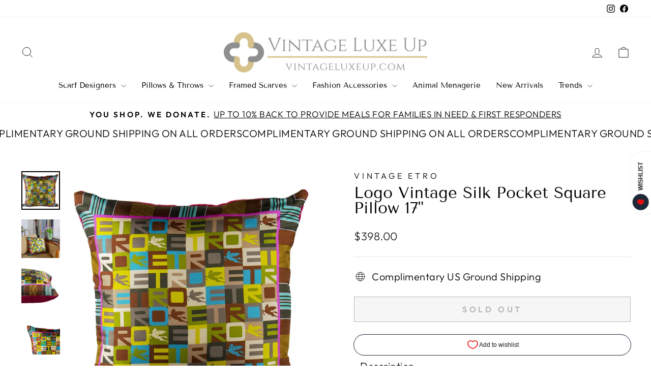

--- FILE ---
content_type: text/css
request_url: https://vintageluxeup.com/cdn/shop/t/38/assets/theme.css?v=37800461243012510481762008400
body_size: 158690
content:
/** Shopify CDN: Minification failed

Line 19:22 Expected identifier but found "{"
Line 19:23 Unexpected "{"
Line 19:29 Expected ":"
Line 20:26 Expected identifier but found "{"
Line 20:27 Unexpected "{"
Line 20:33 Expected ":"

**/
@charset "UTF-8";

/*!
  Impulse, by Archetype Themes
  http://archetypethemes.co
*/

:root{
  --colorAnnouncement:{{ shop.brand.colors.primary[0].background }};
  --colorAnnouncementText:{{ shop.brand.colors.primary[0].background }};

  --colorBody:#ffffff;
  --colorBodyAlpha05:rgba(255, 255, 255, 0.05);
  --colorBodyDim:#f2f2f2;
  --colorBodyLightDim:#fafafa;
  --colorBodyMediumDim:#f5f5f5;


  --colorBorder:#e8e8e1;

  --colorBtnPrimary:#111111;
  --colorBtnPrimaryLight:#2b2b2b;
  --colorBtnPrimaryDim:#040404;
  --colorBtnPrimaryText:#ffffff;

  --colorCartDot:#ff4f33;

  --colorDrawers:#ffffff;
  --colorDrawersDim:#f2f2f2;
  --colorDrawerBorder:#e8e8e1;
  --colorDrawerText:#000000;
  --colorDrawerTextDark:#000000;
  --colorDrawerButton:#111111;
  --colorDrawerButtonText:#ffffff;

  --colorFooter:#ffffff;
  --colorFooterText:#000000;
  --colorFooterTextAlpha01:#000000;

  --colorGridOverlay:#000000;
  --colorGridOverlayOpacity:0.1;

  --colorHeaderTextAlpha01:rgba(0, 0, 0, 0.1);

  --colorHeroText:#ffffff;

  --colorSmallImageBg:#ffffff;
  --colorLargeImageBg:#0f0f0f;

  --colorImageOverlay:#000000;
  --colorImageOverlayOpacity:0.1;
  --colorImageOverlayTextShadow:0.2;

  --colorLink:#000000;

  --colorModalBg:rgba(230, 230, 230, 0.6);

  --colorNav:#ffffff;
  --colorNavText:#000000;

  --colorPrice:#1c1d1d;

  --colorSaleTag:#1c1d1d;
  --colorSaleTagText:#ffffff;

  --colorTextBody:#000000;
  --colorTextBodyAlpha015:rgba(0, 0, 0, 0.15);
  --colorTextBodyAlpha005:rgba(0, 0, 0, 0.05);
  --colorTextBodyAlpha008:rgba(0, 0, 0, 0.08);
  --colorTextSavings:#c20000;

  --urlIcoSelect:url(//vintageluxeup.com/cdn/shop/t/38/assets/ico-select.svg);
  --urlIcoSelectFooter:url(//vintageluxeup.com/cdn/shop/t/38/assets/ico-select-footer.svg);
  --urlIcoSelectWhite:url(//vintageluxeup.com/cdn/shop/t/38/assets/ico-select-white.svg);

  --grid-gutter:17px;
  --drawer-gutter:20px;

  --sizeChartMargin:25px 0;
  --sizeChartIconMargin:5px;

  --newsletterReminderPadding:40px;
  --color-body-text:#000000;
  --color-body:#ffffff;
  --color-bg:#ffffff;
}

@media only screen and (min-width:769px){
  :root{
    --grid-gutter:22px;
    --drawer-gutter:30px;
  }
}

@keyframes spin{
  0%{
    transform:rotate(0deg);
  }

  to{
    transform:rotate(360deg);
  }
}

@keyframes preloading{
  0%{ opacity:0; transform:scaleX(0);   transform-origin:0% 50%; }
  40%{ opacity:1; transform:scaleX(1);  transform-origin:0% 50%; }
  41%{ opacity:1; transform:scaleX(1);  transform-origin:100% 50%; }
  to{ opacity:1; transform:scaleX(0); transform-origin:100% 50%; }
}

@keyframes slideshowBars{
  0%{ transform:translateX(-100%); }
  to{ transform:translateX(0); }
}

@keyframes grid-product__loading{
  0%{ opacity:1; }
  60%{ opacity:0; }
  to{ opacity:1; }
}

@keyframes shine{
  to{
    left:-200%;
  }
}

@keyframes overlay-on{
  0%{ opacity:0; }
  to{ opacity:0.6; }
}

@keyframes overlay-off{
  0%{ opacity:0.6; }
  to{ opacity:0; }
}

@keyframes full-overlay-on{
  0%{ opacity:0; }
  to{ opacity:1; }
}

@keyframes full-overlay-off{
  0%{ opacity:1; }
  to{ opacity:0; }
}

@keyframes modal-open{
  0%{
    opacity:0;
    transform:translateY(30px);
  }
  to{
    opacity:1;
    transform:translateY(0);
  }
}

@keyframes modal-closing{
  0%{
    opacity:1;
    transform:scale(1);
  }
  to{
    opacity:0;
    transform:scale(0.9);
  }
}

@keyframes rise-up{
  0%{
    opacity:1;
    transform:translateY(120%);
  }
  to{
    opacity:1;
    transform:translateY(0%);
  }
}

@keyframes rise-up-out{
  0%{
    opacity:1;
    transform:translateY(0%);
  }
  to{
    opacity:1;
    transform:translateY(-120%);
  }
}

@keyframes fade-in{
  0%{
    opacity:0;
  }
  to{
    opacity:1;
  }
}

@keyframes fade-out{
  0%{
    opacity:1;
  }
  to{
    opacity:0;
  }
}

@keyframes zoom-fade{
  0%{
    opacity:0;
    transform:scale(1.3);
  }
  to{
    opacity:1;
    transform:scale(1);
  }
}

@keyframes placeholder-shimmer{
  0%{
    background-position:-150% 0;
  }
  to{
    background-position:150% 0;
  }
}

.flickity-enabled{
  position:relative;
}

.flickity-enabled:focus{ outline:none; }

.flickity-viewport{
  height:100%;
  overflow:hidden;
  position:relative;
  transition:height 0.35s;
}

.flickity-slider{
  height:100%;
  position:absolute;
  width:100%;
}

.flickity-enabled.is-draggable{
  -webkit-user-select:none;
             -moz-user-select:none;
          user-select:none;
}

.flickity-enabled.is-draggable .flickity-viewport{
  cursor:move;
  cursor:grab;
}

.flickity-enabled.is-draggable .flickity-viewport.is-pointer-down{
  cursor:grabbing;
}

.flickity-button{
  background:var(--colorBtnPrimary);
  border:none;
  border-radius:50%;
  color:var(--colorBtnPrimaryText);
  position:absolute;
}

.hero .flickity-button{
    background-color:var(--colorBody);
    box-shadow:0 5px 5px rgba(0,0,0,.1);
    color:var(--colorTextBody);
}

.flickity-button:hover{
  cursor:pointer;
  opacity:1;
}

.flickity-button:disabled{
  cursor:auto;
  display:none;
  pointer-events:none;
}

.flickity-prev-next-button{
  height:40px;
  top:50%;
  transform:translateY(-50%);
  width:40px;
}

@media only screen and (max-width:768px){

.flickity-prev-next-button{
    height:33px;
    width:33px;
}
  }

.flickity-prev-next-button:hover{
  transform:translateY(-50%) scale(1.12);
}

.flickity-prev-next-button:active{
  transform:translateY(-50%) scale(1);
  transition:transform 0.05s ease-out;
}

.flickity-previous{ left:10px; }

.flickity-next{ right:10px; }

.flickity-rtl .flickity-previous{
  left:auto;
  right:10px;
}

.flickity-rtl .flickity-next{
  left:10px;
  right:auto;
}

.flickity-button-icon{
  fill:currentColor;
  height:30%;
  left:35%;
  position:absolute;
  top:35%;
  width:30%;
}

.flickity-page-dots{
  bottom:-25px;
  color:currentColor;
  line-height:1;
  list-style:none;
  margin:0;
  padding:0;
  position:absolute;
  text-align:center;
  width:100%;
}

.hero .flickity-page-dots{
    bottom:20px;
    color:#fff;
}

.flickity-rtl .flickity-page-dots{ direction:rtl; }

.flickity-page-dots .dot{
  background-color:currentColor;
  border-radius:100%;
  cursor:pointer;
  display:inline-block;
  height:6px;
  margin:0 5px;
  opacity:0.4;
  vertical-align:middle;
  width:6px;
}

.flickity-page-dots .dot:hover{
    opacity:0.6;
  }

.flickity-page-dots .dot.is-selected{
  background-color:currentColor;
  height:9px;
  opacity:1;
  width:9px;
}

.flickity-enabled.is-fade .flickity-slider>*{
  pointer-events:none;
  z-index:0;
}

.flickity-enabled.is-fade .flickity-slider>.is-selected{
  pointer-events:auto;
  z-index:1;
}

.hero[data-arrows=true]{
  overflow:visible;
  z-index:5;
}

.hero[data-arrows=true] .flickity-prev-next-button{
    bottom:-20px;
    top:auto;
    transform:none;
  }

.hero[data-arrows=true] .flickity-prev-next-button:hover{
    transform:scale(1.12);
  }

.hero[data-arrows=true] .flickity-prev-next-button:active{
    transform:scale(1);
  }

.hero[data-arrows=true] .flickity-previous{
    left:auto;
    right:90px;
  }

.hero[data-arrows=true] .flickity-next{
    right:40px;
  }

.hero.flickity-rtl[data-arrows=true] .flickity-previous{
    left:90px;
    right:auto;
  }

.hero.flickity-rtl[data-arrows=true] .flickity-next{
    left:40px;
    right:auto;
  }

@media only screen and (max-width:768px){
    .hero[data-arrows=true] .flickity-prev-next-button{
      bottom:-16px;
    }
    .hero[data-arrows=true] .flickity-previous{
      right:60px;
    }
    .hero[data-arrows=true] .flickity-next{
      right:20px;
    }
    .hero.flickity-rtl[data-arrows=true] .flickity-previous{
      left:60px;
    }
    .hero.flickity-rtl[data-arrows=true] .flickity-next{
      left:20px;
    }
  }

.hero[data-bars=true] .flickity-page-dots{
    bottom:0;
    height:6px;
    line-height:6px;
    z-index:6;
  }

[data-bars=true] .flickity-page-dots .dot{
    background:none;
    border:0;
    border-radius:0;
    height:6px;
    opacity:1;
    overflow:hidden;
    position:relative;
    vertical-align:top;
    width:120px;
  }

@media only screen and (max-width:768px){

[data-bars=true] .flickity-page-dots .dot{
      width:45px;
  }
    }

[data-bars=true] .flickity-page-dots .dot:after,[data-bars=true] .flickity-page-dots .dot:before{
      background-color:currentColor;
      content:"";
      display:block;
      height:100%;
      left:0;
      position:absolute;
      width:100%;
    }

[data-bars=true] .flickity-page-dots .dot:before{
      opacity:0.4;
    }

[data-bars=true] .flickity-page-dots .dot:hover:before{
      opacity:0.6;
    }

[data-bars=true] .flickity-page-dots .dot:after{
      transform:translateX(-100%);
      transition:none;
    }

[data-bars=true] .flickity-page-dots .dot.is-selected:after{
      animation:slideshowBars 0s linear forwards;
    }

.noUi-target,.noUi-target *{
   -webkit-touch-callout:none;
   -webkit-tap-highlight-color:rgba(0, 0, 0, 0);
   box-sizing:border-box;
   touch-action:none;
   -webkit-user-select:none;
   -moz-user-select:none;
        user-select:none;
 }

.noUi-target{
   position:relative;
 }

.noUi-base,.noUi-connects{
   height:100%;
   position:relative;
   width:100%;
   z-index:1;
 }

.noUi-connects{
   overflow:hidden;
   z-index:0;
 }

.noUi-connect,.noUi-origin{
   position:absolute;
   right:0;
   top:0;
   transform-origin:0 0;
   transform-style:flat;
   will-change:transform;
   z-index:1;
 }

.noUi-connect{
   height:100%;
   width:100%;
 }

.noUi-origin{
   height:10%;
   width:10%;
 }

.noUi-txt-dir-rtl.noUi-horizontal .noUi-origin{
   left:0;
   right:auto;
 }

.noUi-vertical .noUi-origin{
   width:0;
 }

.noUi-horizontal .noUi-origin{
   height:0;
 }

.noUi-handle{
   backface-visibility:hidden;
   position:absolute;
 }

.noUi-touch-area{
   height:100%;
   width:100%;
 }

.noUi-state-tap .noUi-connect,.noUi-state-tap .noUi-origin{
   transition:transform 0.3s;
 }

.noUi-state-drag *{
   cursor:inherit !important;
 }

.noUi-horizontal{
   height:18px;
 }

.noUi-horizontal .noUi-handle{
   height:28px;
   right:-17px;
   top:-6px;
   width:34px;
 }

.noUi-vertical{
   width:18px;
 }

.noUi-vertical .noUi-handle{
   height:34px;
   right:-6px;
   top:-17px;
   width:28px;
 }

.noUi-txt-dir-rtl.noUi-horizontal .noUi-handle{
   left:-17px;
   right:auto;
 }

.noUi-target{
   background:#fafafa;
   border:1px solid #d3d3d3;
   border-radius:4px;
   box-shadow:inset 0 1px 1px #f0f0f0,0 3px 6px -5px #bbb;
 }

.noUi-connects{
   border-radius:3px;
 }

.noUi-connect{
   background:#3fb8af;
 }

.noUi-draggable{
   cursor:ew-resize;
 }

.noUi-vertical .noUi-draggable{
   cursor:ns-resize;
 }

.noUi-handle{
   background:#fff;
   border:1px solid #d9d9d9;
   border-radius:3px;
   box-shadow:inset 0 0 1px #fff,inset 0 1px 7px #ebebeb,0 3px 6px -3px #bbb;
   cursor:default;
 }

.noUi-active{
   box-shadow:inset 0 0 1px #fff,inset 0 1px 7px #ddd,0 3px 6px -3px #bbb;
 }

.noUi-handle:after,.noUi-handle:before{
   background:#e8e7e6;
   content:"";
   display:block;
   height:14px;
   left:14px;
   position:absolute;
   top:6px;
   width:1px;
 }

.noUi-handle:after{
   left:17px;
 }

.noUi-vertical .noUi-handle:after,.noUi-vertical .noUi-handle:before{
   height:1px;
   left:6px;
   top:14px;
   width:14px;
 }

.noUi-vertical .noUi-handle:after{
   top:17px;
 }

[disabled] .noUi-connect{
   background:#b8b8b8;
 }

[disabled] .noUi-handle,[disabled].noUi-handle,[disabled].noUi-target{
   cursor:not-allowed;
 }

.noUi-pips,.noUi-pips *{
   box-sizing:border-box;
 }

.noUi-pips{
   color:#999;
   position:absolute;
 }

.noUi-value{
   position:absolute;
   text-align:center;
   white-space:nowrap;
 }

.noUi-value-sub{
   color:#ccc;
   font-size:10px;
 }

.noUi-marker{
   background:#ccc;
   position:absolute;
 }

.noUi-marker-sub{
   background:#aaa;
 }

.noUi-marker-large{
   background:#aaa;
 }

.noUi-pips-horizontal{
   height:80px;
   left:0;
   padding:10px 0;
   top:100%;
   width:100%;
 }

.noUi-value-horizontal{
   transform:translate(-50%, 50%);
 }

.noUi-rtl .noUi-value-horizontal{
   transform:translate(50%, 50%);
 }

.noUi-marker-horizontal.noUi-marker{
   height:5px;
   margin-left:-1px;
   width:2px;
 }

.noUi-marker-horizontal.noUi-marker-sub{
   height:10px;
 }

.noUi-marker-horizontal.noUi-marker-large{
   height:15px;
 }

.noUi-pips-vertical{
   height:100%;
   left:100%;
   padding:0 10px;
   top:0;
 }

.noUi-value-vertical{
   padding-left:25px;
   transform:translateY(-50%);
 }

.noUi-rtl .noUi-value-vertical{
   transform:translateY(50%);
 }

.noUi-marker-vertical.noUi-marker{
   height:2px;
   margin-top:-1px;
   width:5px;
 }

.noUi-marker-vertical.noUi-marker-sub{
   width:10px;
 }

.noUi-marker-vertical.noUi-marker-large{
   width:15px;
 }

.noUi-tooltip{
   background:#fff;
   border:1px solid #d9d9d9;
   border-radius:3px;
   color:#000;
   display:block;
   padding:5px;
   position:absolute;
   text-align:center;
   white-space:nowrap;
 }

.noUi-horizontal .noUi-tooltip{
   bottom:120%;
   left:50%;
   transform:translate(-50%);
 }

.noUi-vertical .noUi-tooltip{
   right:120%;
   top:50%;
   transform:translateY(-50%);
 }

.noUi-horizontal .noUi-origin>.noUi-tooltip{
   bottom:10px;
   left:auto;
   transform:translate(50%);
 }

.noUi-vertical .noUi-origin>.noUi-tooltip{
   right:28px;
   top:auto;
   transform:translateY(-18px);
 }

tool-tip{
  display:none;
}

tool-tip[data-tool-tip-open=true]{
  align-items:center;
  display:flex;
  height:100%;
  justify-content:center;
  left:0;
  position:fixed;
  top:0;
  width:100%;
  z-index:10001;
}

tool-tip[data-tool-tip-open=true]:before{
    animation:overlay-on 0.3s forwards;
    background-color:#e0e0e0;
    background-color:var(--colorModalBg);
    content:"";
    cursor:pointer;
    height:100%;
    left:0;
    position:fixed;
    top:0;
    width:100%;
  }

.tool-tip__inner{
  animation:modal-close 0.3s forwards;
  opacity:0;
}

tool-tip[data-tool-tip-open=true] .tool-tip__inner{
    animation:modal-open 0.3s forwards;
    background:var(--colorBody);
    box-shadow:0 10px 20px #00000017;
    display:block;
    max-width:720px;
    min-height:250px;
    min-width:250px;
    padding:30px;
    position:fixed;
}

@media only screen and (max-width:768px){

tool-tip[data-tool-tip-open=true] .tool-tip__inner{
      max-width:93%;
      width:100%;
}
    }

.tool-tip__content{
  max-height:80vh;
  overflow:auto;
}

@media only screen and (max-width:768px){

.tool-tip__content{
    font-size:0.85em;
}
  }

.tool-tip__close{
  position:absolute;
  right:0;
  top:0;
}

.tool-tip__close .icon{
  height:28px;
  width:28px;
}

.tool-tip-trigger{
  background:none;
  border:0;
  cursor:pointer;
}

.tool-tip-trigger .icon{
  height:28px;
  width:28px;
}

.tool-tip-trigger__title{
  display:inline-block;
}

.tool-tip-trigger__title:focus,.tool-tip-trigger__title:hover{
  -webkit-text-decoration:underline;
  text-decoration:underline;
  text-underline-offset:2px;
}

.tool-tip-trigger__content{
  display:none !important;
}

.size-chart__standalone{
  margin:var(--sizeChartMargin);
}

.size-chart__standalone svg{
    margin-left:var(--sizeChartIconMargin);
  }

.text-with-icons__blocks{
  display:flex;
  flex-wrap:wrap;
  justify-content:center;
  margin-left:-30px;
  margin-right:-30px;
}

@media only screen and (max-width:768px){

.text-with-icons__blocks{
    flex-direction:column;
    margin:0;
}
  }

.has-1-per-row .text-with-icons__block{
  width:100%;
}

.has-2-per-row .text-with-icons__block{
  width:50%;
}

.has-3-per-row .text-with-icons__block{
  width:33.333%;
}

.has-4-per-row .text-with-icons__block{
  width:25%;
}

.has-5-per-row .text-with-icons__block{
  width:20%;
}

.text-with-icons__blocks .text-with-icons__block{
  display:flex;
  flex:none;
  flex-direction:column;
  padding:30px;
}

@media only screen and (max-width:768px){

.text-with-icons__blocks .text-with-icons__block{
    padding:0 0 60px;
    width:100%;
}
  }

.text-with-icons__block-icon{
  display:block;
  margin-bottom:10px;
}

.text-with-icons__block-icon .icon{
    height:70px;
    width:70px;
  }

@media only screen and (max-width:768px){

.text-with-icons__block-icon .icon{
      height:60px;
      width:60px;
  }
    }

.text-with-icons__button{
  display:flex;
  justify-content:center;
}

newsletter-reminder{
  bottom:20px;
  box-shadow:0 12px 25px rgba(0,0,0,.15);
  left:20px;
  max-width:240px;
  position:fixed;
  transition:opacity 0.3s ease-in-out;
  z-index:10;
}

@media only screen and (max-width:768px){

newsletter-reminder{
    max-width:calc(100% - 40px);
}
  }

newsletter-reminder[data-enabled=false]{
    opacity:0;
    pointer-events:none;
    visibility:hidden;
  }

newsletter-reminder[class*=color-scheme-]:not(.color-scheme-none){
    position:fixed;
  }

newsletter-reminder .color-scheme-none{
    background-color:var(--colorBtnPrimary);
    color:var(--colorBtnPrimaryText);
  }

.newsletter-reminder__message.h3{
  cursor:pointer;
  margin:0;
  padding:var(--newsletterReminderPadding);
}

.parallax-image{
  height:100%;
  overflow:hidden;
  transition:transform 0.05s linear;
}

.countdown-wrapper{
  position:relative;
}

.countdown__background-image-wrapper{
  height:100%;
  position:absolute;
  width:100%;
}

.countdown__background-image{
  height:100%;
  left:0;
  -o-object-fit:cover;
     object-fit:cover;
  position:absolute;
  top:0;
  width:100%;
}

.countdown__mobile-image-wrapper{
  height:100%;
  position:absolute;
  width:100%;
}

.countdown__mobile-image{
  height:100%;
  -o-object-fit:cover;
     object-fit:cover;
  width:100%;
}

.countdown-layout--banner .countdown__content{
    padding:2rem;
  }

@media only screen and (min-width:769px){

.countdown-layout--banner .countdown__content{
      display:flex;
      flex-direction:row;
      flex-wrap:nowrap;
      gap:1rem;
      justify-content:space-around;
      padding:1.6rem 2rem;
  }
    }

.countdown-layout--banner.countdown-blocks--2.page-width .countdown__content{
      justify-content:space-around;
    }

.countdown-layout--banner.countdown-blocks--2 .countdown__content{
      justify-content:center;
    }

@media only screen and (min-width:769px){

.countdown-layout--banner .countdown__block{
      width:33%;
  }
    }

.countdown__content{
  align-items:center;
  display:flex;
  flex-direction:column;
  height:auto;
  justify-content:center;
  max-height:650px;
  padding:5rem 2rem;
  text-align:center;
  width:100%;
}

.page-width .countdown__content{
    position:relative;
}

@media only screen and (min-width:769px){

.countdown-layout--hero .countdown__content{
      height:100vh;
}
    }

.countdown__block{
  margin:1rem auto;
  width:100%;
  z-index:3;
}

.countdown__block--content{
  align-items:center;
  display:flex;
  flex-direction:column;
  justify-content:center;
}

.countdown__block--content .countdown__block--button{
    margin:0;
    width:100%;
  }

@media only screen and (min-width:769px){

.countdown-blocks--2.countdown-layout--banner .countdown__block--content,.countdown-blocks--2.countdown-layout--banner .countdown__block--timer{
      width:50%;
}
    }

@media only screen and (min-width:769px){

.countdown-blocks--2.countdown-layout--banner .countdown__block--button.button-block-active{
      width:50%;
}
    }

.countdown__text-wrapper{
  display:flex;
  flex-direction:column;
  justify-content:center;
}

@media only screen and (min-width:769px){

.countdown-layout--hero .countdown__text-wrapper{
      width:50%;
}
    }

.countdown__text-wrapper--content-alignment-left{
  text-align:left;
}

.countdown__text-wrapper--content-alignment-right{
  text-align:right;
}

.countdown__display{
  display:flex;
  justify-content:center;
  opacity:0;
  visibility:hidden;
}

.countdown__display--loaded{
  opacity:1;
  transition:opacity 0.3s ease-in;
  visibility:visible;
}

.countdown__display--visible+.countdown__timer-message--visible{
  margin-top:1.5rem;
}

.countdown__display--hidden{
  height:0;
  margin:0;
  opacity:0;
  transition:opacity 3s ease-out;
  visibility:hidden;
  width:0;
}

.countdown__display-block{
  align-content:center;
  border-right:1px solid;
  display:flex;
  flex-direction:column;
  flex-wrap:wrap;
  padding:0 1rem;
}

.countdown__display-block h2{
    margin-bottom:16px;
  }

@media only screen and (min-width:769px){

.countdown__display-block h2{
      margin-bottom:4px;
  }
    }

.countdown__display-block span{
    font-size:0.6rem;
    letter-spacing:1.7px;
  }

@media only screen and (min-width:769px){

.countdown__display-block span{
      font-size:0.75rem;
  }
    }

.countdown__display-block:last-child{
    border-right:none;
  }

[dir=rtl] .countdown__display-block:last-child{
      border-right:1px solid;
    }

[dir=rtl] .countdown__display-block:first-child{
      border-right:none;
    }

.countdown__timer-message{
  height:0;
  margin:0;
  opacity:0;
  visibility:hidden;
}

.countdown__timer-message--visible{
  height:auto;
  opacity:1;
  transition:opacity 1s ease-in;
  visibility:visible;
}

.countdown__block--hidden{
  width:0 !important;
}

.countdown__block--hidden{
  margin:0;
  opacity:0;
  transition:opacity 1s ease-out;
  visibility:hidden;
}

.countdown__overlay:after{
    background-color:var(--countdown-overlay-rgba);
    bottom:0;
    content:"";
    height:100%;
    left:0;
    position:absolute;
    right:0;
    top:0;
    width:100%;
    z-index:2;
  }

@media only screen and (max-width:768px){

.hotspots-section .index-section{
    margin-bottom:10px;
}
  }

.hotspots-section .hotspots-wrapper{
  display:flex;
  flex-wrap:wrap;
}

.hotspots-section .hotspots-wrapper.is-reverse{
    flex-direction:row-reverse;
  }

.hotspots__title{
  padding-top:1.5rem;
  width:100%;
}

.hotspots{
  position:relative;
  width:70%;
}

@media only screen and (max-width:768px){

.hotspots{
    width:100%;
}
  }

.hotspots .grid__image-ratio img{
    height:100%;
    left:0;
    -o-object-fit:cover;
       object-fit:cover;
    opacity:1;
    position:absolute;
    top:0;
    width:100%;
  }

[data-animate_images=true] .hotspots .grid__image-ratio img{
      opacity:1;
  }

.hotspots__buttons{
  background-color:transparent;
  border:0;
  height:100%;
  left:0;
  position:absolute;
  top:0;
  width:100%;
}

.hotspot__button{
  border-radius:50%;
  line-height:0;
  padding:10px;
  position:absolute;
  transform:translate(-50%, -50%);
}

@media only screen and (max-width:768px){

.hotspot__button{
    padding:6px;
}
  }

.hotspot__button:hover .hotspot__button-content{
    opacity:1;
    pointer-events:auto;
    visibility:visible;
  }

.hotspot__button-content{
  background-color:var(--colorBody);
  border-radius:5px;
  box-shadow:3px 3px 10px 3px rgba(0,0,0,.2);
  color:var(--colorTextBody);
  left:50%;
  min-width:5rem;
  opacity:0;
  padding:1rem;
  pointer-events:none;
  position:absolute;
  top:calc(100% + 1rem);
  transform:translateX(-50%);
  transition:opacity 0.3s ease-in-out;
  visibility:hidden;
}

.hotspot__button-content p,.hotspot__button-content span{
    margin-bottom:0;
    white-space:nowrap
  }

.hotspot__button-content:before{
    border-color:transparent transparent var(--colorBody) transparent;
    border-style:solid;
    border-width:0 5px 10px 5px;
    content:"";
    height:0;
    left:50%;
    position:absolute;
    top:-10px;
    transform:translateX(-50%);
    width:0;
  }

.hotspot__button-content .content__prices{
    display:flex;
    flex-wrap:nowrap;
  }

.hotspots__content{
  align-items:center;
  display:flex;
  padding:24px;
  width:30%;
}

.page-width .hotspots__content{
    padding-left:40px;
    padding-right:0;
}

@media only screen and (max-width:768px){

.page-width .hotspots__content{
      padding-left:0;
}
    }

.page-width.is-reverse .hotspots__content{
    padding-left:0;
    padding-right:40px;
}

@media only screen and (max-width:768px){

.page-width.is-reverse .hotspots__content{
      padding-right:20px;
}
    }

@media only screen and (max-width:768px){

.hotspots__content{
    padding:1rem 20px 0;
    width:100%;
}
  }

.hotspot-content__block{
  animation:fade-in .5s ease 0s forwards;
  display:none;
  max-height:0;
  position:sticky;
  top:0;
  width:100%;

}

.modal-closing .hotspot-content__block,.modal-open .hotspot-content__block{
    animation:none;
    position:static;

}

@media only screen and (max-width:768px){

.hotspot-content__block{
    align-items:center;
    padding-top:0;
    position:relative;

}
  }

.hotspot-content__block.is-active{
    display:block;
    max-height:none;
  }

.hotspot-content__block .grid-product__image-wrap{
    margin:0;
  }

.hotspot-content__block .grid__item{
    display:block;
    float:none;
    padding:0;
  }

.hotspot-content__block .grid-product__tags{
    margin-left:0;
  }

@media only screen and (max-width:768px){

.hotspot-content__block .grid-product__tag{
      left:0;
      right:auto;
  }
    }

.hotspot-content__block .grid-item__meta,.hotspot-content__block .grid-product__meta{
    padding-top:10px;
  }

@media only screen and (max-width:768px){

.hotspot-content__block .grid-item__meta,.hotspot-content__block .grid-product__meta{
      display:flex;
      flex-direction:column;
      flex-wrap:wrap;
      justify-content:center;
      padding-left:10px;
      padding-top:0;
      text-align:left;
  }

      .hotspot-content__block .grid-item__meta .grid-item__meta-main,.hotspot-content__block .grid-item__meta .grid-item__meta-secondary,.hotspot-content__block .grid-product__meta .grid-item__meta-main,.hotspot-content__block .grid-product__meta .grid-item__meta-secondary{
        flex:none;
        width:100%;
      }
    }

@media only screen and (max-width:768px){

    .hotspot-content__block .grid-product{
      padding-left:0;
      padding-right:0;
    }

    .hotspot-content__block .quick-add-btn{
      display:none;
    }
    .hotspot-content__block .grid__item-image-wrapper{
      display:flex;
    }

      .hotspot-content__block .grid__item-image-wrapper .grid-product__image-mask{
        flex:0 0 30%;
      }

    .hotspot-content__block .grid-item__link,.hotspot-content__block .grid-product__link{
      display:flex;
      flex-wrap:nowrap;
    }
    [data-grid-style=grey-round] .hotspot-content__block .grid-item__link{
        border-radius:10px 0 0 10px;
    }
    [data-grid-style=white-round] .hotspot-content__block .grid-item__link{
        border-radius:10px 0 0 10px;
    }

    .hotspot-content__block .grid-product__image-mask,.hotspot-content__block .grid-product__image-wrap,.hotspot-content__block .product-slider{
      width:30%;
    }

    .hotspot-content__block .grid-product__actions{
      left:10px;
      right:auto;
      top:10px;
    }
  }

.hotspot-content__block .modal .grid__item{
  float:left;
}

image-compare{
  background:#222;
  display:block;
  overflow:hidden;
  position:relative;
  width:100%;
}

.comparison__draggable{
  height:100%;
  overflow:hidden;
  position:absolute;
  top:0;
  width:50%;
  z-index:2;
}

.comparison__image{
  animation:none;
  display:block;
  height:100%;
  max-width:none;
  -o-object-fit:cover;
     object-fit:cover;
  opacity:1;
  -webkit-user-select:none;
             -moz-user-select:none;
          user-select:none;
  width:100%;
}

.comparison__image-wrapper{
  height:100%;
  width:100%;
}

.comparison__button{
  align-items:center;
  border:0;
  border:3px solid #fff;
  border-radius:50%;
  cursor:pointer;
  display:flex;
  flex-wrap:nowrap;
  height:64px;
  justify-content:center;
  left:50%;
  padding:0;
  position:absolute;
  top:50%;
  transform:translate(-32px, -50%);
  width:64px;
  z-index:3;
}

.comparison--style-minimal .comparison__button{
    background:transparent;
    border:0;
    transform:translate(-56px, -50%);
    width:auto;
}

.comparison--style-minimal .comparison__button svg{
      margin:0 20px;
    }

@supports (-webkit-touch-callout:none){

.comparison--style-minimal .comparison__button svg{
        position:absolute;
    }

        .comparison--style-minimal .comparison__button svg.icon-chevron-left{
          left:2px;
          width:9px;
        }

        .comparison--style-minimal .comparison__button svg.icon-chevron-right{
          right:2px;
          width:9px;
        }
      }

@media only screen and (max-width:768px){

.comparison--style-classic .comparison__button{
      height:48px;
      transform:translate(-24px, -50%);
      width:48px;
}
    }

.comparison__button svg{
    height:auto;
    margin:0 5px;
    pointer-events:none;
    width:12px;
  }

.comparison__button:before{
    background-color:#fff !important;
  }

.comparison__button:before{
    content:"";
    position:absolute;
    width:2px;
  }

.comparison__button:after{
    background-color:#fff !important;
  }

.comparison__button:after{
    bottom:0;
    content:"";
    height:50%;
    left:50%;
    position:absolute;
    transform:translate(-50%);
    width:2px;
  }

.age-verification-popup .rte{
    margin-bottom:20px;
    margin-top:20px;
  }

@media only screen and (min-width:769px){

.age-verification-popup .rte{
      margin-bottom:30px;
  }
    }

.age-verification-popup .age-verification-popup__btns-wrapper{
    display:flex;
    flex-wrap:wrap;
    gap:10px;
    justify-content:center;
  }

.age-verification-popup__background-image-wrapper{
  height:100%;
  overflow:hidden;
  position:absolute;
  width:100%;
}

.age-verification-popup__background-image{
  height:100%;
  -o-object-fit:cover;
     object-fit:cover;
  width:100%;
}

.age-verification-popup__content--active{
  opacity:1;
  transition:opacity 1.5s ease-in;
}

.age-verification-popup__content--inactive,.age-verification-popup__content--inactive *,.age-verification-popup__content--inactive .btn{
  border:0;
  font-size:0;
  height:0;
  line-height:0;
  margin:0;
  opacity:0;
  padding:0;
  position:absolute;
  visibility:hidden;
  width:0;
}

.age-verification-popup__decline-content--inactive,.age-verification-popup__decline-content--inactive *,.age-verification-popup__decline-content--inactive .btn{
  border:0;
  font-size:0;
  height:0;
  line-height:0;
  margin:0;
  opacity:0;
  padding:0;
  position:absolute;
  visibility:hidden;
  width:0;
}

.age-verification-popup__decline-content--active{
  opacity:1;
  transition:opacity 1.5s ease-in;
}

.age-verification-popup__content-wrapper{
  margin:0 auto;
  max-width:520px;
  text-align:center;
}

product-recommendations[data-intent=complementary]{
  display:block;
  overflow:hidden;
}

product-recommendations[data-intent=complementary] .product-recommendations__title{
    margin-bottom:20px;
    margin-top:40px;
    max-width:72%;
    text-align:left;
    width:100%;
  }

product-recommendations[data-intent=complementary] .grid{
    margin-left:0;
  }

product-recommendations[data-intent=complementary] .grid-item,product-recommendations[data-intent=complementary] .grid__item{
    margin-bottom:1rem;
    padding-bottom:8px;
    padding-left:0;
  }

@media only screen and (max-width:768px){

product-recommendations[data-intent=complementary] .grid-item,product-recommendations[data-intent=complementary] .grid__item{
      margin-left:0 !important;
  }

product-recommendations[data-intent=complementary] .grid-item,product-recommendations[data-intent=complementary] .grid__item{
      flex:0 0 100%;
  }
    }

product-recommendations[data-intent=complementary] .grid-product__image-wrap{
    min-width:90px;
  }

product-recommendations[data-intent=complementary] .grid__image-ratio{
    background-color:transparent;
  }

product-recommendations[data-intent=complementary] img.image-style--circle{
    border-radius:50%;
    bottom:0;
    height:85%;
    left:0;
    margin:auto;
    -o-object-fit:cover;
       object-fit:cover;
    position:absolute;
    right:0;
    top:0;
    width:85%;
  }

product-recommendations[data-intent=complementary] .grid__item-image-wrapper .grid-product__link{
    display:block;
    width:100%;
  }

product-recommendations[data-intent=complementary] .grid-item__link,product-recommendations[data-intent=complementary] .grid-product__link,product-recommendations[data-intent=complementary] .grid__item-image-wrapper{
    align-items:center;
    display:flex;
  }

product-recommendations[data-intent=complementary] .grid-item__link .grid-product__image-mask,product-recommendations[data-intent=complementary] .grid-item__link .grid-product__image-wrap,product-recommendations[data-intent=complementary] .grid-item__link .image-wrap,product-recommendations[data-intent=complementary] .grid-product__link .grid-product__image-mask,product-recommendations[data-intent=complementary] .grid-product__link .grid-product__image-wrap,product-recommendations[data-intent=complementary] .grid-product__link .image-wrap,product-recommendations[data-intent=complementary] .grid__item-image-wrapper .grid-product__image-mask,product-recommendations[data-intent=complementary] .grid__item-image-wrapper .grid-product__image-wrap,product-recommendations[data-intent=complementary] .grid__item-image-wrapper .image-wrap{
      margin:0;
      width:112px;
    }

product-recommendations[data-intent=complementary] .grid-item__link .grid-product__meta,product-recommendations[data-intent=complementary] .grid-product__link .grid-product__meta,product-recommendations[data-intent=complementary] .grid__item-image-wrapper .grid-product__meta{
      margin-left:48px;
      text-align:left;
      width:calc(100% - 112px);
    }

product-recommendations[data-intent=complementary] .grid-product__actions{
    right:0;
    top:0;
  }

product-recommendations[data-intent=complementary] .grid-product__tag{
    bottom:0;
    left:0;
    right:auto;
    top:auto;
  }

product-recommendations[data-intent=complementary] .flickity-viewport{
    width:100%;
  }

product-recommendations[data-intent=complementary] .flickity-previous{
    left:auto;
    right:50px;
    top:-32px;
  }

@media only screen and (max-width:768px){

product-recommendations[data-intent=complementary] .flickity-previous{
      right:45px;
  }
    }

product-recommendations[data-intent=complementary] .flickity-next{
    right:0;
    top:-32px;
  }

product-recommendations[data-intent=complementary] .flickity-page-dots{
    bottom:auto;
    right:0;
    top:-41px;
    width:auto;
  }

product-recommendations[data-intent=complementary] .flickity-button:disabled{
    display:block;
    opacity:0.35;
  }

.product-recommendations__slide{
  display:block;
  margin:0;
  overflow:hidden;
  padding:0;
  width:100%;
}

@media only screen and (max-width:768px){

.product-recommendations__slide{
    display:flex;
    flex-wrap:wrap;
}
  }

.product-recommendations__slide .grid__item:last-child{
    margin-bottom:0;
    padding-bottom:0;
  }

.product-recommendations--title-missing{
  margin-top:80px;
}

.countdown__background-image-wrapper image-element,.fading-images__item-wrapper image-element,.grid__image-ratio image-element,.image-wrap:not(.image-wrap__thumbnail) image-element,.social-section__image-wrapper image-element,.svg-mask image-element{
    height:100%;
    left:0;
    position:absolute;
    top:0;
    width:100%;
  }

img{
  border:0 none;
  display:block;
  height:auto;
  max-width:100%;
}

.image-element{
  opacity:0;
}

.image-element[loading=eager]{
    opacity:1;
  }

.template-giftcard .image-element{
    opacity:1;
}

[data-animate_images=false] .image-element{
    opacity:1;
}

[data-media-gallery-layout=stacked] .image-element{
    opacity:1;
}

.aos-animate[data-aos=image-fade-in] .image-element{
    animation:fade-in 0.5s cubic-bezier(0.29, 0.65, 0.58, 1) forwards;
}

.aos-animate[data-aos=image-fade-in] .image-element.loader-logo__img{
      animation:pulse-fade 0.4s linear infinite;
    }

[data-animate_images=false] .aos-animate[data-aos=image-fade-in] .image-element{
      animation:none;
}

[data-media-gallery-layout=stacked] .aos-animate[data-aos=image-fade-in] .image-element{
      animation:none;
}

.aos-animate[data-aos=image-fade-in] .image-element.scheme-image{
      animation:none;
    }

.aos-animate[data-aos=image-fade-in] .image-element.hero__image{
      animation:none;
    }

.no-js .image-element{
    opacity:1;
}

.image-wrap img{
  height:auto;
  -o-object-fit:cover;
     object-fit:cover;
  width:100%;
}

.rte div[style*="text-align: center"] img,.rte p[style*="text-align: center"] img{
    margin-left:auto;
    margin-right:auto;
  }

.svg-mask{
  background:transparent !important;
  background-color:transparent !important;
  padding-bottom:100% !important;
  position:relative !important;
}

.svg-mask .grid__image-ratio{
    background:transparent !important;
    background-color:transparent !important;
  }

.svg-mask img,.svg-mask svg:not(.icon),.svg-mask video{
    height:100% !important;
    -o-object-fit:cover !important;
       object-fit:cover !important;
    position:absolute !important;
  }

.svg-mask img,.svg-mask svg:not(.icon),.svg-mask video{
    -webkit-mask-position:center;
            mask-position:center;
    -webkit-mask-repeat:no-repeat;
            mask-repeat:no-repeat;
    -webkit-mask-size:100% 100%;
            mask-size:100% 100%;
  }

.svg-mask--landscape{
  padding-bottom:56.25% !important;
}

.svg-mask--portrait{
  padding-bottom:150% !important;
}

.svg-mask--square{
  padding-bottom:100% !important;
}

.svg-mask--rounded-top img,.svg-mask--rounded-top svg:not(.icon),.svg-mask--rounded-top video{
  border-top-left-radius:50%;
  border-top-right-radius:50%;
}

.svg-mask--rounded img,.svg-mask--rounded svg:not(.icon),.svg-mask--rounded video{
  border-radius:50%;
}

.svg-mask--star img,.svg-mask--star svg:not(.icon),.svg-mask--star video{
  -webkit-mask-image:url("[data-uri]");
          mask-image:url("[data-uri]");
}

.svg-mask--rounded-wave img,.svg-mask--rounded-wave svg:not(.icon),.svg-mask--rounded-wave video{
  -webkit-mask-image:url("[data-uri]");
          mask-image:url("[data-uri]");
}

.svg-mask--splat-1 img,.svg-mask--splat-1 svg:not(.icon),.svg-mask--splat-1 video{
  -webkit-mask-image:url("[data-uri]");
          mask-image:url("[data-uri]");
}

.svg-mask--splat-2 img,.svg-mask--splat-2 svg:not(.icon),.svg-mask--splat-2 video{
  -webkit-mask-image:url("[data-uri]");
          mask-image:url("[data-uri]");
}

.svg-mask--splat-3 img,.svg-mask--splat-3 svg:not(.icon),.svg-mask--splat-3 video{
  -webkit-mask-image:url("[data-uri]");
          mask-image:url("[data-uri]");
}

.svg-mask--splat-4 img,.svg-mask--splat-4 svg:not(.icon),.svg-mask--splat-4 video{
  -webkit-mask-image:url("[data-uri]");
          mask-image:url("[data-uri]");
}

.feature-row__item--overlap-images .feature-row__first-image{
    width:55%;
  }

.feature-row__item--overlap-images .feature-row__second-image{
    width:60%;
  }

.feature-row__item--placeholder-images .placeholder-image-wrap{
    width:50%;
  }

.feature-row-wrapper .feature-row__images{
  min-width:0;
  width:100%;
}

@media only screen and (max-width:959px){

.feature-row-wrapper .feature-row__images{
    padding-top:30px;
}
  }

.feature-row-wrapper .feature-row__text{
  min-width:0;
  width:100%;
}

@media only screen and (min-width:769px){

.feature-row-wrapper .feature-row__text{
    flex:0 1 43%;
    min-width:43%;
}
  }

.feature-row--33 .feature-row__images{
    max-width:50%;
  }

@media only screen and (min-width:769px){

.feature-row--33 .feature-row__images{
      flex:0 1 33.333%;
      max-width:none;
  }
    }

.feature-row--50 .feature-row__images{
    max-width:100%;
    padding-left:20px;
    padding-right:20px;
  }

@media only screen and (min-width:769px){

.feature-row--50 .feature-row__images{
      flex:0 1 50%;
      max-width:none;
      padding-left:0;
      padding-right:0;
  }
    }

.feature-row--66 .feature-row__images{
    max-width:100%;
    padding-left:20px;
    padding-right:20px;
  }

@media only screen and (min-width:769px){

.feature-row--66 .feature-row__images{
      flex:0 1 66.666%;
      max-width:none;
      padding-left:0;
      padding-right:0;
  }
    }

.scrolling-text{
  overflow:hidden;
}

.scrolling-text__inner{
  animation:scrolling-text var(--move-speed) linear infinite;
  animation-play-state:running;
  display:inline-flex;
  margin:0.15em 0;
  visibility:visible;
  white-space:nowrap;
}

.scrolling-text__inner--right{
  animation:scrolling-text-right var(--move-speed) linear infinite;
  transform:translateX(-50%);
}

.scrolling-text span{
  white-space:nowrap;
}

.scrolling-text:focus .scrolling-text__inner,.scrolling-text:hover .scrolling-text__inner{
  animation-play-state:paused;
}

@keyframes scrolling-text{
  0%{
    transform:translateX(0);
    -webkit-transform:translateX(0);
  }
  to{
    transform:translateX(-100%);
    -webkit-transform:translateX(-100%);
  }
}

@keyframes scrolling-text-right{
  0%{
    transform:translateX(-50%);
    -webkit-transform:translateX(-50%);
  }
  to{
    transform:translateX(0);
    -webkit-transform:translateX(0);
  }
}

.newsletter-container{
  margin:0 auto !important;
  padding:0 !important;
}

.newsletter-section{
  align-items:center;
  display:flex;
  gap:40px;
  padding:60px 0;
}

@media only screen and (max-width:768px){

.newsletter-section{
    flex-direction:column;
    padding:30px 0;
}
  }

.newsletter-section--image-left{
  flex-direction:row-reverse;
}

@media only screen and (max-width:768px){

.newsletter-section--image-left{
    flex-direction:column-reverse;
}
  }

.newsletter-section__content{
  flex:100%;
  margin:0 auto;
  max-width:800px;
  padding-left:20px;
}

.newsletter-section--no-image .newsletter-section__content{
    flex:100%;
}

.newsletter-section__content form{
    display:flex;
    width:100%;
  }

.text-left .newsletter-section__content form{
      justify-content:flex-start;
  }

.text-center .newsletter-section__content form{
      justify-content:center;
  }

.text-right .newsletter-section__content form{
      justify-content:flex-end;
  }

.newsletter-section__content .newsletter__input-group{
    margin:0;
  }

.newsletter-section__image{
  width:100%;
}

.newsletter-section__image img{
    display:block;
    height:auto;
    margin:0 auto;
    -o-object-fit:cover;
       object-fit:cover;
  }

.newsletter-section__image--33{
  flex:33.333% 0 0;
}

.newsletter-section__image--50{
  flex:50% 0 0;
}

@media only screen and (max-width:768px){

.newsletter-section__image--50{
    max-width:100%;
}
  }

.newsletter-section__image--66{
  flex:66.666% 0 0;
}

@media only screen and (max-width:768px){

.newsletter-section__image--66{
    max-width:100%;
}
  }

.text-left .newsletter-form-group{
    margin:0;
}

.text-right .newsletter-form-group{
    margin:0;
}

.predictive-overflow-hidden{
  overflow:hidden;
}

@media only screen and (max-width:768px){

.predictive-overflow-hidden{
    overflow:auto;
}
  }

predictive-search{
  align-items:center;
  display:flex;
  margin:0 auto;
  max-width:960px;
  position:relative;
  width:100%;
}

predictive-search.is-active{
    flex:99;
  }

predictive-search.is-active .predictive__screen{
    display:block;
    z-index:3;
  }

predictive-search.is-active .btn--close-search{
    align-items:center;
    display:flex;
    justify-content:center;
  }

[data-dark=true] input{
    color:#fff !important;
  }

[data-dark=true] .btn--search path{
    stroke:#fff !important;
  }

[data-dark=false] input{
    color:#000 !important;
  }

[data-dark=false] .btn--search path{
    stroke:#000 !important;
  }

.predictive__screen{
  background:var(--colorModalBg);
  display:none;
  height:100vh;
  left:0;
  position:fixed;
  top:0;
  width:100vw;
}

predictive-search form{
  display:flex;
  flex-wrap:wrap;
  position:relative;
  width:100%;
  z-index:4;
}

.search__input-wrap{
  flex:5;
  position:relative;
  transition:flex 0.3s ease-in-out;
}

.search__input{
  background:var(--colorNavSearch, #fff);
  border-radius:calc(var(--roundness, 0)*2);
  color:var(--color-body-text);
  flex:1;
  padding-left:16px;
  padding-right:16px;
  width:100%;
}

.btn--search{
  position:absolute;
  right:15px;
  top:50%;
  transform:translateY(-50%);
}

.btn--search .icon{
    height:25px;
    width:25px;
  }

@media only screen and (min-width:769px){

.btn--search{
    right:10px;
}
  }

[dir=rtl] .btn--search{
    left:15px;
    right:auto;
}

@media only screen and (min-width:769px){

[dir=rtl] .btn--search{
      left:10px;
}
    }

.btn--close-search{
  display:none;
  flex:30px 0 0;
  margin-left:10px;
}

.btn--close-search .icon{
    height:25px;
    width:25px;
  }

.btn--close-search .icon path{
    stroke:var(--colorNavText) !important;
  }

.search__results{
  background:var(--color-body);
  color:var(--color-body-text);
  container-type:inline-size;
  display:none;
  margin-top:10px;
  max-height:80vh;
  overflow-y:auto;
  padding:0;
  position:absolute;
  top:100%;
  width:100%;
}

@media only screen and (max-width:768px){

.search__results{
    margin-left:calc(var(--pageWidthPadding, 17px)*-1);
    margin-right:calc(var(--pageWidthPadding, 17px)*-1);
    max-height:75vh;
    width:calc(100% + var(--pageWidthPadding, 17px)*2);
}

.template-search .page-content .search__results{
      max-height:50vh;
}
  }

.results{
  display:block;
  padding:0 20px 20px;
  width:100%;
}

.results ul{
    list-style:none;
    margin:0;
    padding:0;
  }

.results li{
    margin-bottom:0;
    padding:10px;
    transition:background 0.2s ease;
  }

.results li:hover{
      background:rgba(0,0,0,.05);
    }

.results li a{
      align-items:center;
      display:flex;
    }

.results--queries span{
    font-weight:bolder;
  }

.results--queries mark{
    background-color:transparent;
    font-weight:400;
  }

.results--products span{
  margin-left:10px;
}

.results--products #predictive-search-products{
  margin-bottom:20px;
}

.results-products__image{
  height:80px;
  max-width:80px;
  min-width:80px;
  width:100%;
}

.results-products__info{
  display:flex;
  flex-direction:column;
}

.predictive-search-results{
  display:flex;
  flex-direction:column;
  flex-wrap:wrap;
  overflow-y:auto;
  padding:40px 0 0;
}

.predictive-search-results h3{
    border-bottom:1px solid;
    border-color:var(--colorBorder);
    margin-bottom:10px;
    padding-bottom:10px;
  }

.predictive-search-results--none{
  padding-top:20px;
}

.predictive-search__no-results{
  display:block;
  width:100%;
}

.predictive-search__no-results:hover{
    opacity:0.5;
  }

.results__group-1{
  flex:100% 0 0;
}

.results__group-1>div:not(.results--queries){
    display:none;
  }

.results__group-2{
  flex:100% 0 0;
}

.results__search-btn{
  border:1px solid;
  border-color:var(--colorBorder);
  padding:10px;
  transition:background-color 0.2s ease;
  width:100%;
}

.results__search-btn:hover{
    background-color:rgba(0,0,0,.05);
  }

@container (min-width: 800px){
  .predictive-search-results{
    flex-direction:row;
    flex-wrap:nowrap;
  }

  .results{
    padding:0 40px 20px;
  }

  .results__group-1{
    flex:1 0 0;
  }

    .results__group-1 div:not(.results--queries){
      display:block;
    }

  .results__group-2{
    flex:2 0 0;
  }

    .results__group-2>div:not(.results--products){
      display:none;
    }

  .results__search-btn{
    padding:10px 0 10px 40px;
    text-align:left;
  }
}

.recipient-form{
  display:block;
  margin:2em auto;
  position:relative;
}

.recipient-form .field{
    position:relative;
  }

.recipient-form .field__label{
    color:inherit;
    left:0;
    margin:0;
    padding:8px 10px;
    pointer-events:none;
    position:absolute;
    top:0;
    transform-origin:0 0;
    transition:opacity .1s ease-in-out,transform .1s ease-in-out;
  }

@media only screen and (max-width:959px){

.recipient-form .field__label{
      padding:10px;
  }
    }

.recipient-form .field__label:not(.variant__button-label):not(.text-label),.recipient-form label:not(.variant__button-label):not(.text-label){
    font-weight:400;
  }

.recipient-form .field__input{
    margin-bottom:1.5em;
  }

@media only screen and (max-width:959px){

.recipient-form .field__input{
      margin-bottom:0.6em;
  }
    }

.recipient-form .field__input.text-area{
      height:150px;
      margin-bottom:0;
    }

.recipient-form .field__input::-webkit-input-placeholder{
      color:transparent;
    }

.recipient-form .field__input::-moz-placeholder{
      color:transparent;
    }

.recipient-form .field__input:not(:-moz-placeholder-shown)~label{
      font-size:0.8em;
      opacity:0.65;
      transform:scale(0.85) translateY(-0.4em) translateX(0.15em);
    }

.recipient-form .field__input:focus~label,.recipient-form .field__input:not(:placeholder-shown)~label{
      font-size:0.8em;
      opacity:0.65;
      transform:scale(0.85) translateY(-0.4em) translateX(0.15em);
    }

.recipient-form .field__input:not(:-moz-placeholder-shown){
      padding:16px 10px 0;
    }

.recipient-form .field__input:focus,.recipient-form .field__input:not(:placeholder-shown){
      padding:16px 10px 0;
    }

.recipient-form .field__input--error{
    background-color:#fff6f6;
    border-color:#d02e2e;
    color:#d02e2e;
  }

.recipient-form .field__input--error~label{
      color:#d02e2e;
    }

.recipient-form .recipient-form__checkbox-wrapper{
    align-items:center;
    display:flex;
    margin-bottom:2em;
  }

@media only screen and (max-width:959px){

.recipient-form .recipient-form__checkbox-wrapper{
      margin-bottom:1.5em;
  }
    }

.recipient-form input[type=checkbox]{
    background-color:inherit;
    border:1px solid;
    border-color:var(--colorBorder);
    border-radius:0;
    height:16px;
    width:16px;
  }

.recipient-form .checkbox-label{
    cursor:pointer;
    display:block;
    margin-bottom:0;
  }

.recipient-form .recipient-form-field-label--space-between>span{
    font-size:0.8em;
  }

.recipient-form .recipient-fields{
    display:none;
  }

*,:after,:before,input{
  box-sizing:border-box;
}

body,html{
  margin:0;
  padding:0;
}

article,aside,details,figcaption,figure,footer,header,hgroup,main,nav,section,summary{
  display:block;
}

audio,canvas,progress,video{
  display:inline-block;
  vertical-align:baseline;
}

input[type=number]::-webkit-inner-spin-button,input[type=number]::-webkit-outer-spin-button{
  height:auto;
}

input[type=search]::-webkit-search-cancel-button,input[type=search]::-webkit-search-decoration{
  -webkit-appearance:none;
}

.grid{
  list-style:none;
  margin:0;
  margin-left:-22px;
  padding:0;
}

.grid:after{clear:both;content:"";display:table;}

@media only screen and (max-width:768px){

.grid{
    margin-left:-17px;
}

html[dir=rtl] .grid{
      margin-left:0;
      margin-right:-17px;
}
  }

html[dir=rtl] .grid{
    margin-left:0;
    margin-right:-22px;
}

.grid--small{
  margin-left:-10px;
}

.grid--small .grid__item{
    padding-left:10px;
  }

.grid__item{
  float:left;
  min-height:1px;
  padding-left:22px;
  width:100%;
}

@media only screen and (max-width:768px){

.grid__item{
    padding-left:17px;
}

html[dir=rtl] .grid__item{
      padding-left:0;
      padding-right:17px;
}
  }

html[dir=rtl] .grid__item{
    float:right;
    padding-left:0;
    padding-right:22px;
}

.grid--no-gutters{
  margin-left:0;
}

.grid--no-gutters .grid__item{
    padding-left:0;
  }

.grid--flush-bottom{
  margin-bottom:-22px;
  overflow:auto;
}

.grid--flush-bottom>.grid__item{
    margin-bottom:22px;
  }

.grid--center{
  text-align:center;
}

.grid--center .grid__item{
    display:inline-block;
    float:none;
    text-align:left;
    vertical-align:top;
  }

html[dir=rtl] .grid--center .grid__item{
      text-align:right;
  }

.grid--full{
  margin-left:0;
}

.grid--full>.grid__item{
    padding-left:0;
  }

@media only screen and (min-width:769px){
  .grid--table-large{
    display:table;
    table-layout:fixed;
    width:100%;
  }

    .grid--table-large>.grid__item{
      display:table-cell;
      float:none;
      vertical-align:middle;
    }
}

@media only screen and (max-width:768px){
  .small--grid--flush{
    margin-left:-2px;
  }
  .page-width .small--grid--flush{
      margin-left:-17px;
      margin-right:-15px;
  }

    .small--grid--flush>.grid__item{
      padding-left:2px;
    }
}

.one-whole{width:100%;}

.one-half{width:50%;}

.one-third{width:33.33333%;}

.two-thirds{width:66.66667%;}

.one-quarter{width:25%;}

.two-quarters{width:50%;}

.three-quarters{width:75%;}

.one-fifth{width:20%;}

.two-fifths{width:40%;}

.three-fifths{width:60%;}

.four-fifths{width:80%;}

.one-sixth{width:16.66667%;}

.two-sixths{width:33.33333%;}

.three-sixths{width:50%;}

.four-sixths{width:66.66667%;}

.five-sixths{width:83.33333%;}

@media only screen and (max-width:768px){.small--one-whole{width:100%;}.small--one-half{width:50%;}.small--one-third{width:33.33333%;}.small--two-thirds{width:66.66667%;}.grid--uniform .small--one-half:nth-of-type(odd),.grid--uniform .small--one-third:nth-of-type(3n+1){clear:both;}.small--one-quarter{width:25%;}.small--two-quarters{width:50%;}.small--three-quarters{width:75%;}.grid--uniform .small--one-quarter:nth-of-type(4n+1){clear:both;}.small--one-fifth{width:20%;}.small--two-fifths{width:40%;}.small--three-fifths{width:60%;}.small--four-fifths{width:80%;}.grid--uniform .small--one-fifth:nth-of-type(5n+1){clear:both;}.small--one-sixth{width:16.66667%;}.small--two-sixths{width:33.33333%;}.small--three-sixths{width:50%;}.small--four-sixths{width:66.66667%;}.small--five-sixths{width:83.33333%;}.grid--uniform .small--one-sixth:nth-of-type(6n+1),.grid--uniform .small--three-sixths:nth-of-type(odd),.grid--uniform .small--two-sixths:nth-of-type(3n+1){clear:both;}}

@media only screen and (min-width:769px){.medium-up--one-whole{width:100%;}.medium-up--one-half{width:50%;}.medium-up--one-third{width:33.33333%;}.medium-up--two-thirds{width:66.66667%;}.grid--uniform .medium-up--one-half:nth-of-type(odd),.grid--uniform .medium-up--one-third:nth-of-type(3n+1){clear:both;}.medium-up--one-quarter{width:25%;}.medium-up--two-quarters{width:50%;}.medium-up--three-quarters{width:75%;}.grid--uniform .medium-up--one-quarter:nth-of-type(4n+1){clear:both;}.medium-up--one-fifth{width:20%;}.medium-up--two-fifths{width:40%;}.medium-up--three-fifths{width:60%;}.medium-up--four-fifths{width:80%;}.grid--uniform .medium-up--one-fifth:nth-of-type(5n+1){clear:both;}.medium-up--one-sixth{width:16.66667%;}.medium-up--two-sixths{width:33.33333%;}.medium-up--three-sixths{width:50%;}.medium-up--four-sixths{width:66.66667%;}.medium-up--five-sixths{width:83.33333%;}.grid--uniform .medium-up--one-sixth:nth-of-type(6n+1),.grid--uniform .medium-up--three-sixths:nth-of-type(odd),.grid--uniform .medium-up--two-sixths:nth-of-type(3n+1){clear:both;}}

.show{display:block !important;}

.hide{display:none !important;}

.text-left{text-align:left !important;}

.text-right{text-align:right !important;}

.text-center{text-align:center !important;}

@media only screen and (max-width:768px){.small--show{display:block !important;}.small--hide{display:none !important;}.small--text-left{text-align:left !important;}.small--text-right{text-align:right !important;}.small--text-center{text-align:center !important;}}

@media only screen and (max-width:959px){.medium-down--show{display:block !important;}.medium-down--hide{display:none !important;}.medium-down--text-left{text-align:left !important;}.medium-down--text-right{text-align:right !important;}.medium-down--text-center{text-align:center !important;}}

@media only screen and (min-width:769px){.medium-up--show{display:block !important;}.medium-up--hide{display:none !important;}.medium-up--text-left{text-align:left !important;}.medium-up--text-right{text-align:right !important;}.medium-up--text-center{text-align:center !important;}}

.flex-grid{
  display:flex;
  flex:1 1 100%;
  flex-wrap:wrap;
}

[data-center-text=true] .flex-grid{
    justify-content:center;
}

.flex-grid--center{
  align-items:center;
}

.flex-grid--gutters{
  margin-left:-15px;
  margin-top:-15px;
}

.flex-grid__item{
  align-items:stretch;
  display:flex;
  flex:0 1 100%;
}

.flex-grid--gutters .flex-grid__item{
    padding-left:15px;
    padding-top:15px;
}

.flex-grid__item>*{
    flex:1 1 100%;
  }

.flex-grid__item--stretch{
  flex:1 1 100%;
}

.flex-grid__item--stretch:first-child{
    min-width:250px;
  }

@media only screen and (min-width:769px){
  .flex-grid__item--33{
    flex-basis:33.33%;
  }

  .flex-grid__item--50{
    flex-basis:50%;
  }
}

@media only screen and (max-width:768px){
  .flex-grid__item--mobile-second{
    order:2;
  }
}

.clearfix:after{clear:both;content:"";display:table;}

html:not(.no-js):not(.tab-outline) :focus{
  outline:none;
}

.is-transitioning{
  display:block !important;
  visibility:visible !important;
}

.display-table{
  display:table;
  table-layout:fixed;
  width:100%;
}

.display-table-cell{
  display:table-cell;
  float:none;
  vertical-align:middle;
}

@media only screen and (min-width:769px){
  .medium-up--display-table{
    display:table;
    table-layout:fixed;
    width:100%;
  }

  .medium-up--display-table-cell{
    display:table-cell;
    float:none;
    vertical-align:middle;
  }
}

.visually-hidden{
  clip:rect(0 0 0 0);
  border:0;
  height:1px;
  margin:-1px;
  overflow:hidden;
  padding:0;
  position:absolute;
  width:1px;
}

.visually-invisible{
  opacity:0 !important;
}

.skip-link:focus{
  clip:auto;
  background-color:var(--colorBody);
  color:var(--colorTextBody);
  height:auto;
  margin:0;
  opacity:1;
  padding:10px;
  transition:none;
  width:auto;
  z-index:10000;
}

html{
  touch-action:manipulation;
}

html[dir=rtl]{
  direction:rtl;
}

body,html{
  background-color:var(--colorBody);
  color:var(--colorTextBody);
}

@media only screen and (max-width:768px){
  .supports-touch.lock-scroll{
    overflow:hidden;
  }
    @supports (-webkit-touch-callout:none){
  .supports-touch.lock-scroll{
      overflow:initial;
  }
    }
}

.page-width{
  margin:0 auto;
  max-width:1500px;
}

.page-full,.page-width{
  padding:0 17px;
}

@media only screen and (min-width:769px){

.page-full,.page-width{
    padding:0 40px;
}
  }

.page-width--narrow{
  max-width:1000px;
}

.page-width--tiny{
  max-width:450px;
}

@media only screen and (max-width:768px){
  .page-width--flush-small{
    padding:0;
  }
}

.page-content,.shopify-email-marketing-confirmation__container,.shopify-policy__container{
  padding-bottom:40px;
  padding-top:40px;
}

@media only screen and (min-width:769px){

.page-content,.shopify-email-marketing-confirmation__container,.shopify-policy__container{
    padding-bottom:75px;
    padding-top:75px;
}
  }

.shopify-email-marketing-confirmation__container{
  text-align:center;
}

.page-content--top,.page-content--with-blocks{
  padding-bottom:0;
}

.page-content--bottom{
  padding-top:0;
}

.main-content{
  display:block;
  min-height:300px;
}

@media only screen and (min-width:769px){

.main-content{
    min-height:700px;
}
  }

.template-challange .main-content{
    min-height:0;
}

.hr--large,.hr--medium,.hr--small,hr{
  border:0;
  border-top:1px solid;
  border-top-color:var(--colorBorder);
  height:1px;
}

.hr--small{
  margin:15px auto;
}

.hr--medium{
  margin:25px auto;
}

@media only screen and (min-width:769px){

.hr--medium{
    margin:35px auto;
}
  }

.hr--large{
  margin:30px auto;
}

@media only screen and (min-width:769px){

.hr--large{
    margin:45px auto;
}
  }

.page-blocks+.hr--large,.page-blocks+[data-section-type=recently-viewed] .hr--large{
    margin-top:0;
}

.hr--clear{
  border:0;
}

@media only screen and (max-width:768px){
    .table--responsive thead{
      display:none;
    }

    .table--responsive tr{
      display:block;
    }

    .table--responsive td,.table--responsive tr{
      clear:both;
      float:left;
      width:100%;
    }

    .table--responsive td,.table--responsive th{
      display:block;
      padding:15px;
      text-align:right;
    }

    .table--responsive td:before{
      content:attr(data-label);
      float:left;
      font-size:12px;
      padding-right:10px;
    }
  }

@media only screen and (max-width:768px){
  .table--small-hide{
    display:none !important;
  }

  .table__section+.table__section{
    margin-top:10px;
    padding-top:15px;
    position:relative;
  }

    .table__section+.table__section:after{
      border-bottom:1px solid;
      border-bottom-color:var(--colorBorder);
      content:"";
      display:block;
      left:15px;
      position:absolute;
      right:15px;
      top:0;
    }
}

details summary::-webkit-details-marker{
  display:none;
}

.faux-select,body,button,input,select,textarea{
  -webkit-font-smoothing:antialiased;
  -webkit-text-size-adjust:100%;
  font-family:var(--typeBasePrimary), var(--typeBaseFallback);
  font-size:calc(var(--typeBaseSize)*0.92);
  letter-spacing:var(--typeBaseSpacing);
  line-height:var(--typeBaseLineHeight);
  text-rendering:optimizeSpeed;
}

@media only screen and (min-width:769px){

.faux-select,body,button,input,select,textarea{
    font-size:var(--typeBaseSize);
}
  }

body{
  font-weight:var(--typeBaseWeight);
}

p{
  margin:0 0 15px 0;
}

p img{
    margin:0;
  }

em{
  font-style:italic;
}

b,strong{
  font-weight:700;
}

p[data-spam-detection-disclaimer],small{
  font-size:0.85em;
}

sub,sup{
  font-size:60%;
  position:relative;
  vertical-align:baseline;
}

sup{
  top:-0.5em;
}

sub{
  bottom:-0.5em;
}

.rte blockquote,blockquote{
  margin:0;
  padding:15px 30px 40px;
}

.rte blockquote p,blockquote p{
    margin-bottom:0;
  }

.rte blockquote p+cite,blockquote p+cite{
      margin-top:15px;
    }

.rte blockquote cite,blockquote cite{
    display:block;
  }

code,pre{
  background-color:#faf7f5;
  border:0 none;
  color:#51ab62;
  font-family:Consolas,monospace;
  font-size:1em;
  padding:0 2px;
}

pre{
  margin:0 0 30px;
  overflow:auto;
  padding:15px;
}

.label,label:not(.variant__button-label):not(.text-label){
  font-size:0.8em;
  letter-spacing:0.3em;
  text-transform:uppercase;
}

label{
  display:block;
  margin-bottom:10px;
}

.label-info{
  display:block;
  margin-bottom:10px;
}

.h1,.h2,.h3,.h4,.h5,.h6,h1,h2,h3,h4,h5,h6{
  display:block;
  margin:0 0 10px;
}

@media only screen and (min-width:769px){

.h1,.h2,.h3,.h4,.h5,.h6,h1,h2,h3,h4,h5,h6{
    margin:0 0 15px;
}
  }

.h1 a,.h2 a,.h3 a,.h4 a,.h5 a,.h6 a,h1 a,h2 a,h3 a,h4 a,h5 a,h6 a{
    font-weight:inherit;
    -webkit-text-decoration:none;
    text-decoration:none;
  }

.h1,.h2,.h3,h1,h2,h3{
  font-family:var(--typeHeaderPrimary), var(--typeHeaderFallback);
  font-weight:var(--typeHeaderWeight);
  letter-spacing:var(--typeHeaderSpacing);
  line-height:var(--typeHeaderLineHeight);
}

[data-type_header_capitalize=true] .h1,[data-type_header_capitalize=true] .h2,[data-type_header_capitalize=true] .h3,[data-type_header_capitalize=true] h1,[data-type_header_capitalize=true] h2,[data-type_header_capitalize=true] h3{
    text-transform:uppercase;
}

.h1,h1{
  font-size:calc(var(--typeHeaderSize)*0.85);
}

.h2,h2{
  font-size:calc(var(--typeHeaderSize)*0.73);
}

.h3,h3{
  font-size:calc(var(--typeHeaderSize)*0.62);
}

@media only screen and (min-width:769px){
  .h1,h1{
    font-size:var(--typeHeaderSize);
  }

  .h2,h2{
    font-size:calc(var(--typeHeaderSize)*0.85);
  }

  .h3,h3{
    font-size:calc(var(--typeHeaderSize)*0.65);
  }
}

.h4,h4{
  font-size:0.8em;
  letter-spacing:0.3em;
  text-transform:uppercase;
}

.h5,.h6,h5,h6{
  font-size:0.8em;
  letter-spacing:0.3em;
  margin-bottom:10px;
  text-transform:uppercase;
}

@media only screen and (max-width:768px){

.h5,.h6,h5,h6{
    margin-bottom:5px;
}
  }

.subheading{
  letter-spacing:0.3em;
  text-transform:uppercase;
}

.text-spacing,.text-spacing.rte:last-child{
  margin-bottom:15px;
}

@media only screen and (max-width:768px){

      .rte table td,.rte table th{
        padding:6px 8px;
      }
    }

.collapsible-content .rte table td,.collapsible-content .rte table th{
        padding:6px 8px;
      }

.comment-author{
  margin-bottom:0;
}

.comment-date{
  display:block;
  font-size:calc(var(--typeBaseSize)*0.85);
  margin-top:3px;
}

@media only screen and (max-width:768px){

.comment-date{
    margin-bottom:15px;
}
  }

.ajaxcart__subtotal{
  font-size:0.8em;
  letter-spacing:0.3em;
  text-transform:uppercase;
}

.rte .enlarge-text{
    font-size:1.3em;
    margin:0;
  }

@media only screen and (min-width:769px){

.rte .enlarge-text--offset p{
        padding-right:15%;
    }

.text-center .rte .enlarge-text--offset p{
          padding:0 5%;
    }
      }

@media only screen and (min-width:769px){
  .table--small-text{
    font-size:calc(var(--typeBaseSize)*0.85);
  }
}

.index-section--footer h3{
    font-size:1.5em;
  }

html[dir=rtl] .text-left{
    text-align:right !important;
  }

html[dir=rtl] .text-right{
    text-align:left !important;
  }

.icon-and-text{
  align-items:center;
  display:flex;
  flex-wrap:nowrap;
}

.icon-and-text .icon{
    flex:0 0 auto;
  }

ol,ul{
  margin:0 0 15px 30px;
  padding:0;
  text-rendering:optimizeLegibility;
}

ol ol{
  list-style:lower-alpha;
}

ol{ list-style:decimal; }

ol ol,ol ul,ul ol,ul ul{ margin:4px 0 5px 20px; }

li{ margin-bottom:0.25em; }

ul.square{ list-style:square outside; }

ul.disc{ list-style:disc outside; }

ol.alpha{ list-style:lower-alpha outside; }

.no-bullets{
  list-style:none outside;
  margin-left:0;
}

.inline-list{
  margin:0;
  padding:0;
}

.inline-list li{
    display:inline-block;
    margin-bottom:0;
    vertical-align:middle;
  }

table{
  background:var(--colorBorder);
  border:0 none;
  border-spacing:1px;
  position:relative;
  width:100%;
}

.table-wrapper{
  -webkit-overflow-scrolling:touch;
  max-width:100%;
  overflow:auto;
}

td,th{
  background:var(--colorBody);
  border:0 none;
  padding:10px 15px;
  text-align:left;
}

html[dir=rtl] td,html[dir=rtl] th{
    text-align:right;
}

th{
  font-weight:700;
}

.table__title,th{
  font-weight:700;
}

.text-link,a{
  background:transparent;
  color:var(--colorTextBody);
  -webkit-text-decoration:none;
  text-decoration:none;
}

.text-link:hover,a:hover{
    color:var(--colorTextBody);
  }

.text-link{
  background:none;
  border:0 none;
  display:inline;
  margin:0;
  padding:0;
}

.rte a,.shopify-email-marketing-confirmation__container a,.shopify-policy__container a{
  color:var(--colorLink);
}

button{
  color:currentColor;
  overflow:visible;
}

button[disabled],html input[disabled]{
  cursor:default;
}

.btn,.rte .btn,.shopify-payment-button .shopify-payment-button__button--unbranded{
  -webkit-appearance:none;
  -moz-appearance:none;
  background:var(--colorBtnPrimary);
  border:1px solid transparent;
  border-radius:var(--buttonRadius);
  color:var(--colorBtnPrimaryText);
  cursor:pointer;

  display:inline-block;

  font-size:calc(var(--typeBaseSize) - 4px);
  font-size:max(calc(var(--typeBaseSize) - 4px), 13px);
  font-weight:700;
  letter-spacing:0.3em;
  line-height:1.42;
  margin:0;
  min-width:90px;
  padding:11px 20px;
  text-align:center;
  -webkit-text-decoration:none;
  text-decoration:none;
  text-transform:uppercase;
  -webkit-user-select:none;
             -moz-user-select:none;
          user-select:none;
  vertical-align:middle;
  white-space:normal;
  width:auto;
}

@media only screen and (max-width:768px){

.btn,.rte .btn,.shopify-payment-button .shopify-payment-button__button--unbranded{
    font-size:calc(var(--typeBaseSize) - 5px);
    font-size:max(calc(var(--typeBaseSize) - 5px), 11px);
    padding:9px 17px;
}
  }

.btn:hover,.rte .btn:hover,.shopify-payment-button .shopify-payment-button__button--unbranded:hover{
    background-color:var(--colorBtnPrimary);
    color:var(--colorBtnPrimaryText);
  }

.btn.disabled,.btn[disabled],.rte .btn.disabled,.rte .btn[disabled],.shopify-payment-button .shopify-payment-button__button--unbranded.disabled,.shopify-payment-button .shopify-payment-button__button--unbranded[disabled]{
    background-color:#f6f6f6;
    color:#b6b6b6;
    cursor:default;
  }

.btn.disabled:hover,.btn[disabled]:hover,.rte .btn.disabled:hover,.rte .btn[disabled]:hover,.shopify-payment-button .shopify-payment-button__button--unbranded.disabled:hover,.shopify-payment-button .shopify-payment-button__button--unbranded[disabled]:hover{
      background-color:#f6f6f6;
      color:#b6b6b6;
    }

[data-button_style=angled] .btn.disabled:after,[data-button_style=angled] .btn.disabled:before,[data-button_style=angled] .btn[disabled]:after,[data-button_style=angled] .btn[disabled]:before,[data-button_style=angled] .rte .btn.disabled:after,[data-button_style=angled] .rte .btn.disabled:before,[data-button_style=angled] .rte .btn[disabled]:after,[data-button_style=angled] .rte .btn[disabled]:before,[data-button_style=angled] .shopify-payment-button .shopify-payment-button__button--unbranded.disabled:after,[data-button_style=angled] .shopify-payment-button .shopify-payment-button__button--unbranded.disabled:before,[data-button_style=angled] .shopify-payment-button .shopify-payment-button__button--unbranded[disabled]:after,[data-button_style=angled] .shopify-payment-button .shopify-payment-button__button--unbranded[disabled]:before{
        background-color:#f6f6f6;
        border-bottom:1px solid;
        border-bottom-color:#b6b6b6;
        border-top:1px solid;
        border-top-color:#b6b6b6;
      }

[data-button_style=angled] .btn,[data-button_style=angled] .rte .btn,[data-button_style=angled] .shopify-payment-button .shopify-payment-button__button--unbranded{
    border:0;
    margin-left:10px;
    margin-right:10px;
    position:relative;
}

[data-button_style=angled] .btn:after,[data-button_style=angled] .btn:before,[data-button_style=angled] .rte .btn:after,[data-button_style=angled] .rte .btn:before,[data-button_style=angled] .shopify-payment-button .shopify-payment-button__button--unbranded:after,[data-button_style=angled] .shopify-payment-button .shopify-payment-button__button--unbranded:before{
      background-color:inherit;
      bottom:0;
      content:"";
      display:block;
      position:absolute;
      top:0;
      transform:skewX(-12deg);
      width:20px;
    }

[data-button_style=angled] .btn:before,[data-button_style=angled] .rte .btn:before,[data-button_style=angled] .shopify-payment-button .shopify-payment-button__button--unbranded:before{
      left:-6px;
    }

[data-button_style=angled] .btn:after,[data-button_style=angled] .rte .btn:after,[data-button_style=angled] .shopify-payment-button .shopify-payment-button__button--unbranded:after{
      right:-6px;
    }

[data-button_style=angled] .btn.btn--small:before,[data-button_style=angled] .rte .btn.btn--small:before,[data-button_style=angled] .shopify-payment-button .shopify-payment-button__button--unbranded.btn--small:before{
        left:-5px;
      }

[data-button_style=angled] .btn.btn--small:after,[data-button_style=angled] .rte .btn.btn--small:after,[data-button_style=angled] .shopify-payment-button .shopify-payment-button__button--unbranded.btn--small:after{
        right:-5px;
      }

[data-button_style=square] .btn:not(.btn--secondary):not(.btn--tertiary):not(.btn--inverse):not(.btn--body):not(.btn--static),[data-button_style=square] .rte .btn:not(.btn--secondary):not(.btn--tertiary):not(.btn--inverse):not(.btn--body):not(.btn--static),[data-button_style=square] .shopify-payment-button .shopify-payment-button__button--unbranded:not(.btn--secondary):not(.btn--tertiary):not(.btn--inverse):not(.btn--body):not(.btn--static),[data-button_style^=round] .btn:not(.btn--secondary):not(.btn--tertiary):not(.btn--inverse):not(.btn--body):not(.btn--static),[data-button_style^=round] .rte .btn:not(.btn--secondary):not(.btn--tertiary):not(.btn--inverse):not(.btn--body):not(.btn--static),[data-button_style^=round] .shopify-payment-button .shopify-payment-button__button--unbranded:not(.btn--secondary):not(.btn--tertiary):not(.btn--inverse):not(.btn--body):not(.btn--static){
      overflow:hidden;
      position:relative;
      transition:background 0.2s ease 0s;
    }

[data-button_style=square] .btn:not(.btn--secondary):not(.btn--tertiary):not(.btn--inverse):not(.btn--body):not(.btn--static):after,[data-button_style=square] .rte .btn:not(.btn--secondary):not(.btn--tertiary):not(.btn--inverse):not(.btn--body):not(.btn--static):after,[data-button_style=square] .shopify-payment-button .shopify-payment-button__button--unbranded:not(.btn--secondary):not(.btn--tertiary):not(.btn--inverse):not(.btn--body):not(.btn--static):after,[data-button_style^=round] .btn:not(.btn--secondary):not(.btn--tertiary):not(.btn--inverse):not(.btn--body):not(.btn--static):after,[data-button_style^=round] .rte .btn:not(.btn--secondary):not(.btn--tertiary):not(.btn--inverse):not(.btn--body):not(.btn--static):after,[data-button_style^=round] .shopify-payment-button .shopify-payment-button__button--unbranded:not(.btn--secondary):not(.btn--tertiary):not(.btn--inverse):not(.btn--body):not(.btn--static):after{
        background-image:linear-gradient(90deg,transparent, hsla(0,0%,100%,.25),transparent);
        content:"";
        height:100%;
        left:150%;
        position:absolute;
        top:0;
        transform:skewX(-20deg);
        width:200%;
      }

[data-button_style=square] .btn:not(.btn--secondary):not(.btn--tertiary):not(.btn--inverse):not(.btn--body):not(.btn--static):hover:after,[data-button_style=square] .rte .btn:not(.btn--secondary):not(.btn--tertiary):not(.btn--inverse):not(.btn--body):not(.btn--static):hover:after,[data-button_style=square] .shopify-payment-button .shopify-payment-button__button--unbranded:not(.btn--secondary):not(.btn--tertiary):not(.btn--inverse):not(.btn--body):not(.btn--static):hover:after,[data-button_style^=round] .btn:not(.btn--secondary):not(.btn--tertiary):not(.btn--inverse):not(.btn--body):not(.btn--static):hover:after,[data-button_style^=round] .rte .btn:not(.btn--secondary):not(.btn--tertiary):not(.btn--inverse):not(.btn--body):not(.btn--static):hover:after,[data-button_style^=round] .shopify-payment-button .shopify-payment-button__button--unbranded:not(.btn--secondary):not(.btn--tertiary):not(.btn--inverse):not(.btn--body):not(.btn--static):hover:after{
        animation:shine 0.75s cubic-bezier(0.01, 0.56, 1, 1);
      }

[data-button_style=square] .btn:not(.btn--secondary):not(.btn--tertiary):not(.btn--inverse):not(.btn--body):not(.btn--static):hover,[data-button_style=square] .rte .btn:not(.btn--secondary):not(.btn--tertiary):not(.btn--inverse):not(.btn--body):not(.btn--static):hover,[data-button_style=square] .shopify-payment-button .shopify-payment-button__button--unbranded:not(.btn--secondary):not(.btn--tertiary):not(.btn--inverse):not(.btn--body):not(.btn--static):hover,[data-button_style^=round] .btn:not(.btn--secondary):not(.btn--tertiary):not(.btn--inverse):not(.btn--body):not(.btn--static):hover,[data-button_style^=round] .rte .btn:not(.btn--secondary):not(.btn--tertiary):not(.btn--inverse):not(.btn--body):not(.btn--static):hover,[data-button_style^=round] .shopify-payment-button .shopify-payment-button__button--unbranded:not(.btn--secondary):not(.btn--tertiary):not(.btn--inverse):not(.btn--body):not(.btn--static):hover{
        background:var(--colorBtnPrimaryLight);
        transition-delay:0.25s;
      }

[data-button_style=square] .btn:not(.btn--secondary):not(.btn--tertiary):not(.btn--inverse):not(.btn--body):not(.btn--static):active,[data-button_style=square] .rte .btn:not(.btn--secondary):not(.btn--tertiary):not(.btn--inverse):not(.btn--body):not(.btn--static):active,[data-button_style=square] .shopify-payment-button .shopify-payment-button__button--unbranded:not(.btn--secondary):not(.btn--tertiary):not(.btn--inverse):not(.btn--body):not(.btn--static):active,[data-button_style^=round] .btn:not(.btn--secondary):not(.btn--tertiary):not(.btn--inverse):not(.btn--body):not(.btn--static):active,[data-button_style^=round] .rte .btn:not(.btn--secondary):not(.btn--tertiary):not(.btn--inverse):not(.btn--body):not(.btn--static):active,[data-button_style^=round] .shopify-payment-button .shopify-payment-button__button--unbranded:not(.btn--secondary):not(.btn--tertiary):not(.btn--inverse):not(.btn--body):not(.btn--static):active{
        background:var(--colorBtnPrimary);
        transition-delay:0s;
      }

.shopify-payment-button .shopify-payment-button__button--unbranded:hover:not([disabled]){
  background-color:var(--colorBtnPrimary);
  color:var(--colorBtnPrimaryText);
}

.shopify-payment-button__more-options{
  color:inherit;
}

.btn--secondary,.rte .btn--secondary{
  background-color:transparent;
  border:1px solid;
  border-color:var(--colorBorder);
  color:var(--colorTextBody);
}

[data-button_style=angled] .btn--secondary,[data-button_style=angled] .rte .btn--secondary{
    border-bottom:1px solid;
    border-bottom-color:var(--colorBorder);
    border-left:0;
    border-right:0;
    border-top:1px solid;
    border-top-color:var(--colorBorder);
}

[data-button_style=angled] .btn--secondary:after,[data-button_style=angled] .btn--secondary:before,[data-button_style=angled] .rte .btn--secondary:after,[data-button_style=angled] .rte .btn--secondary:before{
      background-color:transparent;
      bottom:-1px;
      top:-1px;
    }

[data-button_style=angled] .btn--secondary:before,[data-button_style=angled] .rte .btn--secondary:before{
      border-bottom:1px solid;
      border-bottom-color:var(--colorBorder);
      border-left:1px solid;
      border-left-color:var(--colorBorder);
    }

[data-button_style=angled] .btn--secondary:after,[data-button_style=angled] .rte .btn--secondary:after{
      border-right:1px solid;
      border-right-color:var(--colorBorder);
      border-top:1px solid;
      border-top-color:var(--colorBorder);
    }

.btn--secondary:hover,.rte .btn--secondary:hover{
    background-color:transparent;
    border-color:var(--colorTextBody);
    color:var(--colorTextBody);
    transition:border 0.3s ease;
  }

.btn--secondary:hover:before,.rte .btn--secondary:hover:before{
      border-color:var(--colorTextBody);
      transition:border 0.3s ease;
    }

.btn--secondary:hover:after,.rte .btn--secondary:hover:after{
      border-color:var(--colorTextBody);
      transition:border 0.3s ease;
    }

.btn--tertiary,.rte .btn--tertiary{
  background-color:transparent;
  border:1px solid;
  border-color:var(--colorBorder);
  color:var(--colorTextBody);
  font-weight:400;
  letter-spacing:normal;
  padding:8px 10px;
  text-transform:none;
  white-space:nowrap;
}

.btn--tertiary:hover,.rte .btn--tertiary:hover{
    background-color:transparent;
    color:var(--colorTextBody);
  }

.btn--tertiary.disabled,.btn--tertiary[disabled],.rte .btn--tertiary.disabled,.rte .btn--tertiary[disabled]{
    background-color:#f6f6f6;
    border-color:#b6b6b6;
    color:#b6b6b6;
    cursor:default;
  }

[data-button_style=angled] .btn--tertiary,[data-button_style=angled] .rte .btn--tertiary{
    margin-left:0;
    margin-right:0;
}

[data-button_style=angled] .btn--tertiary:after,[data-button_style=angled] .btn--tertiary:before,[data-button_style=angled] .rte .btn--tertiary:after,[data-button_style=angled] .rte .btn--tertiary:before{
      content:none;
    }

.btn--tertiary-active{
  background:var(--colorBtnPrimary);
  border-color:var(--colorBtnPrimary);
  color:var(--colorBtnPrimaryText);
}

.btn--tertiary-active:hover{
    background:var(--colorBtnPrimary);
    color:var(--colorBtnPrimaryText);
  }

.btn--body{
  background-color:var(--colorBody);
  border:1px solid;
  border-color:var(--colorBorder);
  color:var(--colorTextBody);
}

.btn--body:active,.btn--body:hover{
    background-color:var(--colorBody);
    border:1px solid;
    border-color:var(--colorBorder);
    color:var(--colorTextBody);
  }

.btn--circle{
  border-radius:50%;
  line-height:1;
  min-width:0;
  padding:10px;
}

.btn--circle .icon{
    height:20px;
    width:20px;
  }

.btn--circle:after,.btn--circle:before{
    background:none;
    content:none;
    width:auto;
  }

.btn--circle.btn--large .icon{
    height:30px;
    width:30px;
  }

.btn--circle.btn--large{
    padding:15px;
  }

[data-button_style=angled] .btn--circle{
    border:1px solid;
    border-color:var(--colorBorder);
}

[data-button_style=angled] .btn--circle:after,[data-button_style=angled] .btn--circle:before{
      display:none;
    }

.btn--small{
  background-position:150% 45%;
  font-size:calc(var(--typeBaseSize) - 6px);
  font-size:max(calc(var(--typeBaseSize) - 6px), 12px);
  min-width:90px;
  padding:8px 14px;
}

[data-button_style=angled] .btn--small{
    margin-left:10px;
    padding-left:16px;
    padding-right:16px;
}

.btn--secondary.btn--small{
  font-weight:400;
}

.btn--large{
  padding:15px 20px;
}

.btn--full{
  padding:11px 20px;
  padding:13px 20px;
  transition:none;
  width:100%;
}

[data-button_style=angled] .btn--full{
    max-width:94%;
}

[data-button_style=angled] .shopify-payment-button .shopify-payment-button__button--unbranded{
    max-width:94%;
}

.btn--inverse{
  background-color:transparent;
  border:2px solid #fff;
  color:#fff;
}

.btn--inverse:focus,.btn--inverse:hover{
    background-color:transparent;
  }

[data-button_style=angled] .btn--inverse{
    border-bottom:2px solid;
    border-left:0;
    border-right:0;
    border-top:2px solid;
}

[data-button_style=angled] .btn--inverse:after,[data-button_style=angled] .btn--inverse:before{
      background-color:transparent;
      border-color:#fff;
      bottom:-2px;
      top:-2px;
    }

[data-button_style=angled] .btn--inverse:before{
      border-bottom:2px solid;
      border-left:2px solid;
    }

[data-button_style=angled] .btn--inverse:after{
      border-right:2px solid;
      border-top:2px solid;
    }

.hero__link .btn--inverse{
    border-color:var(--colorHeroText);
    color:var(--colorHeroText);
}

[data-button_style=angled] .hero__link .btn--inverse:before{
        border-color:var(--colorHeroText);
      }

[data-button_style=angled] .hero__link .btn--inverse:after{
        border-color:var(--colorHeroText);
      }

.btn--loading{
  background-color:var(--colorBtnPrimaryDim);
  color:var(--colorBtnPrimaryDim);
  position:relative;
  text-indent:-9999px;
}

.btn--loading:active,.btn--loading:hover{
    background-color:var(--colorBtnPrimaryDim);
    color:var(--colorBtnPrimaryDim);
  }

.btn--loading:before{
    animation:spin 1s linear infinite;
    border:3px solid;
    border-color:var(--colorBtnPrimaryText);
    border-radius:50%;
    border-top-color:transparent;
    content:"";
    display:block;
    height:24px;
    left:50%;
    margin-left:-12px;
    margin-top:-12px;
    position:absolute;
    top:50%;
    width:24px;
  }

[data-button_style=angled] .btn--loading:before{
      border-color:var(--colorBtnPrimaryText) !important;
      border-top-color:transparent !important;
    }

[data-button_style=angled] .btn--loading:before{
      border:3px solid;
      height:24px;
      left:50%;
      top:50%;
      transform:none;
      width:24px;
    }

[data-button_style=angled] .btn--loading:after{
      background-color:var(--colorBtnPrimaryDim);
    }

[data-button_style=angled] .btn--loading.btn--secondary:after{
      bottom:1px;
    }

.btn--loading.btn--secondary{
  background:transparent;
  color:var(--colorTextBody);
}

.btn--loading.btn--secondary:before{
    border-color:var(--colorTextBody);
    border-top-color:transparent;
  }

.return-link{
  margin-top:50px;
  padding:15px 25px;
  text-align:center;
}

@media only screen and (max-width:768px){

.return-link{
    padding:22px 17px;
    width:100%;
}

[data-button_style=angled] .return-link{
      width:90%;
}
  }

.return-link .icon{
    margin-right:8px;
    width:20px;
  }

.collapsible-trigger-btn{
  text-align:left;
}

[data-center-text=true] .collapsible-trigger-btn{
    text-align:center;
}

.collapsible-trigger-btn{
  display:block;
  font-size:0.8em;
  letter-spacing:0.3em;
  padding:15px 10px 15px 0;
  text-transform:uppercase;
  width:100%;
}

.collection-sidebar__group .collapsible-trigger-btn{
    text-align:left;
}

.collapsible-trigger-btn--borders{
  border:1px solid;
  border-color:var(--colorBorder);
  border-bottom:0;
  padding:12px;
}

.collapsible-trigger-btn--borders .collapsible-trigger__icon{
    right:12px;
  }

@media only screen and (min-width:769px){

.collapsible-trigger-btn--borders{
    padding:15px;
}

    .collapsible-trigger-btn--borders .collapsible-trigger__icon{
      right:15px;
    }
  }

.collapsible-content+.collapsible-trigger-btn--borders{
    margin-top:-1px;
}

.collapsible-trigger-btn--borders+.collapsible-content .collapsible-content__inner{
    border:1px solid;
    border-color:var(--colorBorder);
    border-top:0;
    font-size:calc(var(--typeBaseSize)*0.92);
    padding:0 20px 20px;
  }

.collapsible-trigger-btn--borders+.collapsible-content--expanded{
    margin-bottom:30px;
  }

.collapsible-trigger-btn--borders+.collapsible-content--expanded:last-child{
      margin-bottom:-1px;
    }

.collapsible-trigger-btn--borders-top{
  border-top:1px solid;
  border-top-color:var(--colorBorder);
}

.shopify-payment-button{
  margin-top:10px;
}

.shopify-payment-button .shopify-payment-button__button--unbranded{
  display:block;
  transition:none;
  width:100%;
}

.payment-buttons .add-to-cart,.payment-buttons .shopify-payment-button,.payment-buttons .shopify-payment-button__button--unbranded{
    min-height:50px;
  }

.add-to-cart.btn--secondary{
  border:1px solid;
  border-color:var(--colorTextBody);
}

[data-button_style=angled] .add-to-cart.btn--secondary{
    border-left:0;
    border-right:0;
}

[data-button_style=angled] .add-to-cart.btn--secondary:after,[data-button_style=angled] .add-to-cart.btn--secondary:before{
      border-color:var(--colorTextBody);
    }

.add-to-cart.btn--secondary.disabled,.add-to-cart.btn--secondary[disabled]{
    border-color:#b6b6b6;
  }

[data-button_style=angled] .add-to-cart.btn--secondary.disabled:after,[data-button_style=angled] .add-to-cart.btn--secondary.disabled:before,[data-button_style=angled] .add-to-cart.btn--secondary[disabled]:after,[data-button_style=angled] .add-to-cart.btn--secondary[disabled]:before{
        border-color:#b6b6b6;
      }

.shopify-payment-button__button--hidden{
  display:none !important;
}

svg:not(:root){
  overflow:hidden;
}

iframe{
  max-width:100%;
}

.video-wrapper{
  height:0;
  height:auto;
  max-width:100%;
  overflow:hidden;
  padding-bottom:56.25%;
  position:relative;
}

.video-wrapper iframe,.video-wrapper video{
    height:100%;
    left:0;
    position:absolute;
    top:0;
    width:100%;
  }

.video-wrapper--modal{
  width:1000px;
}

.grid__image-ratio{
  background-color:var(--colorSmallImageBg);
  position:relative;
}

.grid__image-ratio img{
    height:100%;
    left:0;
    -o-object-fit:cover;
       object-fit:cover;
    position:absolute;
    top:0;
    width:100%;
  }

.grid__image-ratio img.grid__image-contain{
      -o-object-fit:contain;
         object-fit:contain;
    }

.grid__image-ratio:before{
    content:"";
    display:block;
    height:0;
    width:100%;
  }

.grid__image-ratio .placeholder-svg{
    bottom:0;
    left:0;
    position:absolute;
    right:0;
    top:0;
  }

.grid__image-ratio--object{
  opacity:1;
}

.grid__image-ratio--wide:before{
  padding-bottom:56.25%;
}

.grid__image-ratio--landscape:before{
  padding-bottom:75%;
}

.grid__image-ratio--square:before{
  padding-bottom:100%;
}

.grid__image-ratio--portrait:before{
  padding-bottom:150%;
}

.image-fit{
  font-family:"object-fit: cover";
  height:100%;
  -o-object-fit:cover;
     object-fit:cover;
  position:relative;
  width:100%;
  z-index:1;
}

.parallax-container{
  height:160%;
  left:0;
  position:absolute;
  top:-30%;
  width:100%;
}

.parallax-image{
  height:110%;
  left:0;
  position:absolute;
  top:-5%;
  width:100%;
}

.parallax-image img{
    display:block;
    height:100%;
    -o-object-fit:cover;
       object-fit:cover;
    width:100%;
  }

form{
  margin:0;
}

[data-center-text=true] .form-vertical{
    text-align:center;
}

.form-vertical{
  margin-bottom:15px;
}

.form-vertical label{
    text-align:left;
  }

.inline{
  display:inline;
}

@media only screen and (max-width:959px){
  input,select,textarea{
    font-size:16px !important;
  }
}

button,input,textarea{
  -webkit-appearance:none;
  -moz-appearance:none;
}

button{
  background:none;
  border:none;
  cursor:pointer;
  display:inline-block;
}

fieldset{
  border:1px solid;
  border-color:var(--colorBorder);
  padding:15px;
}

legend{
  border:0;
  padding:0;
}

button,input[type=submit]{
  cursor:pointer;
}

input,select,textarea{
  border:1px solid;
  border-color:var(--colorBorder);
  border-radius:0;
  max-width:100%;
  padding:8px 10px;
}

input.disabled,input[disabled],select.disabled,select[disabled],textarea.disabled,textarea[disabled]{
    border-color:#b6b6b6;
    cursor:default;
  }

input.input-full,select.input-full,textarea.input-full{
    width:100%;
  }

textarea{
  min-height:100px;
}

input[type=checkbox],input[type=radio]{
  margin:0 10px 0 0;
  padding:0;
  width:auto;
}

input[type=checkbox]{
  -webkit-appearance:checkbox;
  -moz-appearance:checkbox;
}

input[type=radio]{
  -webkit-appearance:radio;
  -moz-appearance:radio;
}

input[type=image]{
  padding-left:0;
  padding-right:0;
}

.faux-select,select{
  -webkit-appearance:none;
             -moz-appearance:none;
          appearance:none;
  background-color:transparent;
  color:inherit;
  cursor:pointer;
  padding-right:28px;
  text-indent:0.01px;
  text-overflow:"";
}

select{
  background-image:var(--urlIcoSelect);
  background-position:100%;
  background-position:right 10px center;
  background-repeat:no-repeat;
  background-size:11px;
}

.is-light select{
    background-image:var(--urlIcoSelectWhite);
}

.faux-select .icon{
  height:11px;
  position:absolute;
  right:10px;
  top:50%;
  transform:translateY(-50%);
  width:11px;
}

optgroup{
  font-weight:700;
}

option{
  background-color:#fff;
  color:#000;
}

option[disabled]{
    color:#ccc;
  }

select::-ms-expand{
  display:none;
}

.hidden-label{
  clip:rect(0 0 0 0);
  border:0;
  height:1px;
  margin:-1px;
  overflow:hidden;
  padding:0;
  position:absolute;
  width:1px;
}

label[for]{
  cursor:pointer;
}

.form-vertical input,.form-vertical select,.form-vertical textarea{
    display:block;
    margin-bottom:30px;
  }

.form-vertical .btn,.form-vertical input[type=checkbox],.form-vertical input[type=radio]{
    display:inline-block;
  }

.form-vertical .btn:not(:last-child){
    margin-bottom:30px;
  }

small{
  display:block;
}

input.error,textarea.error{
    background-color:#fff6f6;
    border-color:#d02e2e;
    color:#d02e2e;
  }

label.error{
  color:#d02e2e;
}

.selector-wrapper label{
    margin-right:10px;
  }

.selector-wrapper+.selector-wrapper{
    margin-top:15px;
  }

.input-group{
  display:flex;
}

.input-group .input-group-btn:first-child .btn,.input-group .input-group-field:first-child,.input-group input[type=hidden]:first-child+.input-group-field{
    border-radius:0 0 0 0;
  }

.input-group .input-group-field:last-child{
    border-radius:0 0 0 0;
  }

.input-group .input-group-btn:first-child .btn,.input-group input[type=hidden]:first-child+.input-group-btn .btn{
    border-radius:var(--buttonRadius) 0 0 var(--buttonRadius);
  }

.input-group .input-group-btn:last-child .btn{
    border-radius:0 var(--buttonRadius) var(--buttonRadius) 0;
  }

.input-group input::-moz-focus-inner{
      border:0;
      margin-bottom:-1px;
      margin-top:-1px;
      padding:0;
    }

.input-group-field{
  flex:1 1 auto;
  margin:0;
  min-width:0;
}

.input-group-btn{
  display:flex;
  flex:0 1 auto;
  margin:0;
}

.input-group-btn .icon{
    vertical-align:initial;
  }

[data-button_style=angled] .input-group-btn{
    left:-8px;
    position:relative;
}

.icon{
  fill:currentColor;
  display:inline-block;
  height:20px;
  vertical-align:middle;
  width:20px;
}

.no-svg .icon{
    display:none;
}

svg.icon circle,svg.icon ellipse,svg.icon g,svg.icon line,svg.icon path,svg.icon polygon,svg.icon polyline,svg.icon rect,symbol.icon circle,symbol.icon ellipse,symbol.icon g,symbol.icon line,symbol.icon path,symbol.icon polygon,symbol.icon polyline,symbol.icon rect{
      fill:inherit;
      stroke:inherit;
    }

svg.icon-bag circle,svg.icon-bag ellipse,svg.icon-bag g,svg.icon-bag line,svg.icon-bag path,svg.icon-bag polygon,svg.icon-bag polyline,svg.icon-bag rect,svg.icon-bag-minimal circle,svg.icon-bag-minimal ellipse,svg.icon-bag-minimal g,svg.icon-bag-minimal line,svg.icon-bag-minimal path,svg.icon-bag-minimal polygon,svg.icon-bag-minimal polyline,svg.icon-bag-minimal rect,svg.icon-cart circle,svg.icon-cart ellipse,svg.icon-cart g,svg.icon-cart line,svg.icon-cart path,svg.icon-cart polygon,svg.icon-cart polyline,svg.icon-cart rect,svg.icon-chevron-down circle,svg.icon-chevron-down ellipse,svg.icon-chevron-down g,svg.icon-chevron-down line,svg.icon-chevron-down path,svg.icon-chevron-down polygon,svg.icon-chevron-down polyline,svg.icon-chevron-down rect,svg.icon-circle-checkmark circle,svg.icon-circle-checkmark ellipse,svg.icon-circle-checkmark g,svg.icon-circle-checkmark line,svg.icon-circle-checkmark path,svg.icon-circle-checkmark polygon,svg.icon-circle-checkmark polyline,svg.icon-circle-checkmark rect,svg.icon-close circle,svg.icon-close ellipse,svg.icon-close g,svg.icon-close line,svg.icon-close path,svg.icon-close polygon,svg.icon-close polyline,svg.icon-close rect,svg.icon-email circle,svg.icon-email ellipse,svg.icon-email g,svg.icon-email line,svg.icon-email path,svg.icon-email polygon,svg.icon-email polyline,svg.icon-email rect,svg.icon-filter circle,svg.icon-filter ellipse,svg.icon-filter g,svg.icon-filter line,svg.icon-filter path,svg.icon-filter polygon,svg.icon-filter polyline,svg.icon-filter rect,svg.icon-gift circle,svg.icon-gift ellipse,svg.icon-gift g,svg.icon-gift line,svg.icon-gift path,svg.icon-gift polygon,svg.icon-gift polyline,svg.icon-gift rect,svg.icon-globe circle,svg.icon-globe ellipse,svg.icon-globe g,svg.icon-globe line,svg.icon-globe path,svg.icon-globe polygon,svg.icon-globe polyline,svg.icon-globe rect,svg.icon-hamburger circle,svg.icon-hamburger ellipse,svg.icon-hamburger g,svg.icon-hamburger line,svg.icon-hamburger path,svg.icon-hamburger polygon,svg.icon-hamburger polyline,svg.icon-hamburger rect,svg.icon-heart circle,svg.icon-heart ellipse,svg.icon-heart g,svg.icon-heart line,svg.icon-heart path,svg.icon-heart polygon,svg.icon-heart polyline,svg.icon-heart rect,svg.icon-leaf circle,svg.icon-leaf ellipse,svg.icon-leaf g,svg.icon-leaf line,svg.icon-leaf path,svg.icon-leaf polygon,svg.icon-leaf polyline,svg.icon-leaf rect,svg.icon-lock circle,svg.icon-lock ellipse,svg.icon-lock g,svg.icon-lock line,svg.icon-lock path,svg.icon-lock polygon,svg.icon-lock polyline,svg.icon-lock rect,svg.icon-package circle,svg.icon-package ellipse,svg.icon-package g,svg.icon-package line,svg.icon-package path,svg.icon-package polygon,svg.icon-package polyline,svg.icon-package rect,svg.icon-phone circle,svg.icon-phone ellipse,svg.icon-phone g,svg.icon-phone line,svg.icon-phone path,svg.icon-phone polygon,svg.icon-phone polyline,svg.icon-phone rect,svg.icon-ribbon circle,svg.icon-ribbon ellipse,svg.icon-ribbon g,svg.icon-ribbon line,svg.icon-ribbon path,svg.icon-ribbon polygon,svg.icon-ribbon polyline,svg.icon-ribbon rect,svg.icon-search circle,svg.icon-search ellipse,svg.icon-search g,svg.icon-search line,svg.icon-search path,svg.icon-search polygon,svg.icon-search polyline,svg.icon-search rect,svg.icon-shield circle,svg.icon-shield ellipse,svg.icon-shield g,svg.icon-shield line,svg.icon-shield path,svg.icon-shield polygon,svg.icon-shield polyline,svg.icon-shield rect,svg.icon-size-chart circle,svg.icon-size-chart ellipse,svg.icon-size-chart g,svg.icon-size-chart line,svg.icon-size-chart path,svg.icon-size-chart polygon,svg.icon-size-chart polyline,svg.icon-size-chart rect,svg.icon-tag circle,svg.icon-tag ellipse,svg.icon-tag g,svg.icon-tag line,svg.icon-tag path,svg.icon-tag polygon,svg.icon-tag polyline,svg.icon-tag rect,svg.icon-tcwi-bills circle,svg.icon-tcwi-bills ellipse,svg.icon-tcwi-bills g,svg.icon-tcwi-bills line,svg.icon-tcwi-bills path,svg.icon-tcwi-bills polygon,svg.icon-tcwi-bills polyline,svg.icon-tcwi-bills rect,svg.icon-tcwi-calendar circle,svg.icon-tcwi-calendar ellipse,svg.icon-tcwi-calendar g,svg.icon-tcwi-calendar line,svg.icon-tcwi-calendar path,svg.icon-tcwi-calendar polygon,svg.icon-tcwi-calendar polyline,svg.icon-tcwi-calendar rect,svg.icon-tcwi-cart circle,svg.icon-tcwi-cart ellipse,svg.icon-tcwi-cart g,svg.icon-tcwi-cart line,svg.icon-tcwi-cart path,svg.icon-tcwi-cart polygon,svg.icon-tcwi-cart polyline,svg.icon-tcwi-cart rect,svg.icon-tcwi-charity circle,svg.icon-tcwi-charity ellipse,svg.icon-tcwi-charity g,svg.icon-tcwi-charity line,svg.icon-tcwi-charity path,svg.icon-tcwi-charity polygon,svg.icon-tcwi-charity polyline,svg.icon-tcwi-charity rect,svg.icon-tcwi-chat circle,svg.icon-tcwi-chat ellipse,svg.icon-tcwi-chat g,svg.icon-tcwi-chat line,svg.icon-tcwi-chat path,svg.icon-tcwi-chat polygon,svg.icon-tcwi-chat polyline,svg.icon-tcwi-chat rect,svg.icon-tcwi-gears circle,svg.icon-tcwi-gears ellipse,svg.icon-tcwi-gears g,svg.icon-tcwi-gears line,svg.icon-tcwi-gears path,svg.icon-tcwi-gears polygon,svg.icon-tcwi-gears polyline,svg.icon-tcwi-gears rect,svg.icon-tcwi-gift circle,svg.icon-tcwi-gift ellipse,svg.icon-tcwi-gift g,svg.icon-tcwi-gift line,svg.icon-tcwi-gift path,svg.icon-tcwi-gift polygon,svg.icon-tcwi-gift polyline,svg.icon-tcwi-gift rect,svg.icon-tcwi-globe circle,svg.icon-tcwi-globe ellipse,svg.icon-tcwi-globe g,svg.icon-tcwi-globe line,svg.icon-tcwi-globe path,svg.icon-tcwi-globe polygon,svg.icon-tcwi-globe polyline,svg.icon-tcwi-globe rect,svg.icon-tcwi-open-envelope circle,svg.icon-tcwi-open-envelope ellipse,svg.icon-tcwi-open-envelope g,svg.icon-tcwi-open-envelope line,svg.icon-tcwi-open-envelope path,svg.icon-tcwi-open-envelope polygon,svg.icon-tcwi-open-envelope polyline,svg.icon-tcwi-open-envelope rect,svg.icon-tcwi-package circle,svg.icon-tcwi-package ellipse,svg.icon-tcwi-package g,svg.icon-tcwi-package line,svg.icon-tcwi-package path,svg.icon-tcwi-package polygon,svg.icon-tcwi-package polyline,svg.icon-tcwi-package rect,svg.icon-tcwi-phone circle,svg.icon-tcwi-phone ellipse,svg.icon-tcwi-phone g,svg.icon-tcwi-phone line,svg.icon-tcwi-phone path,svg.icon-tcwi-phone polygon,svg.icon-tcwi-phone polyline,svg.icon-tcwi-phone rect,svg.icon-tcwi-plant circle,svg.icon-tcwi-plant ellipse,svg.icon-tcwi-plant g,svg.icon-tcwi-plant line,svg.icon-tcwi-plant path,svg.icon-tcwi-plant polygon,svg.icon-tcwi-plant polyline,svg.icon-tcwi-plant rect,svg.icon-tcwi-recycle circle,svg.icon-tcwi-recycle ellipse,svg.icon-tcwi-recycle g,svg.icon-tcwi-recycle line,svg.icon-tcwi-recycle path,svg.icon-tcwi-recycle polygon,svg.icon-tcwi-recycle polyline,svg.icon-tcwi-recycle rect,svg.icon-tcwi-ribbon circle,svg.icon-tcwi-ribbon ellipse,svg.icon-tcwi-ribbon g,svg.icon-tcwi-ribbon line,svg.icon-tcwi-ribbon path,svg.icon-tcwi-ribbon polygon,svg.icon-tcwi-ribbon polyline,svg.icon-tcwi-ribbon rect,svg.icon-tcwi-sales-tag circle,svg.icon-tcwi-sales-tag ellipse,svg.icon-tcwi-sales-tag g,svg.icon-tcwi-sales-tag line,svg.icon-tcwi-sales-tag path,svg.icon-tcwi-sales-tag polygon,svg.icon-tcwi-sales-tag polyline,svg.icon-tcwi-sales-tag rect,svg.icon-tcwi-shield circle,svg.icon-tcwi-shield ellipse,svg.icon-tcwi-shield g,svg.icon-tcwi-shield line,svg.icon-tcwi-shield path,svg.icon-tcwi-shield polygon,svg.icon-tcwi-shield polyline,svg.icon-tcwi-shield rect,svg.icon-tcwi-stopwatch circle,svg.icon-tcwi-stopwatch ellipse,svg.icon-tcwi-stopwatch g,svg.icon-tcwi-stopwatch line,svg.icon-tcwi-stopwatch path,svg.icon-tcwi-stopwatch polygon,svg.icon-tcwi-stopwatch polyline,svg.icon-tcwi-stopwatch rect,svg.icon-tcwi-store circle,svg.icon-tcwi-store ellipse,svg.icon-tcwi-store g,svg.icon-tcwi-store line,svg.icon-tcwi-store path,svg.icon-tcwi-store polygon,svg.icon-tcwi-store polyline,svg.icon-tcwi-store rect,svg.icon-tcwi-thumbs-up circle,svg.icon-tcwi-thumbs-up ellipse,svg.icon-tcwi-thumbs-up g,svg.icon-tcwi-thumbs-up line,svg.icon-tcwi-thumbs-up path,svg.icon-tcwi-thumbs-up polygon,svg.icon-tcwi-thumbs-up polyline,svg.icon-tcwi-thumbs-up rect,svg.icon-tcwi-trophy circle,svg.icon-tcwi-trophy ellipse,svg.icon-tcwi-trophy g,svg.icon-tcwi-trophy line,svg.icon-tcwi-trophy path,svg.icon-tcwi-trophy polygon,svg.icon-tcwi-trophy polyline,svg.icon-tcwi-trophy rect,svg.icon-tcwi-truck circle,svg.icon-tcwi-truck ellipse,svg.icon-tcwi-truck g,svg.icon-tcwi-truck line,svg.icon-tcwi-truck path,svg.icon-tcwi-truck polygon,svg.icon-tcwi-truck polyline,svg.icon-tcwi-truck rect,svg.icon-tcwi-wallet circle,svg.icon-tcwi-wallet ellipse,svg.icon-tcwi-wallet g,svg.icon-tcwi-wallet line,svg.icon-tcwi-wallet path,svg.icon-tcwi-wallet polygon,svg.icon-tcwi-wallet polyline,svg.icon-tcwi-wallet rect,svg.icon-truck circle,svg.icon-truck ellipse,svg.icon-truck g,svg.icon-truck line,svg.icon-truck path,svg.icon-truck polygon,svg.icon-truck polyline,svg.icon-truck rect,svg.icon-user circle,svg.icon-user ellipse,svg.icon-user g,svg.icon-user line,svg.icon-user path,svg.icon-user polygon,svg.icon-user polyline,svg.icon-user rect{
      fill:none;
      stroke-width:var(--iconWeight);
      stroke:currentColor;
      stroke-linecap:var(--iconLinecaps);
      stroke-linejoin:var(--iconLinecaps);
    }

svg.icon-cart circle{
  fill:currentColor;
}

.icon__fallback-text{
  clip:rect(0 0 0 0);
  border:0;
  height:1px;
  margin:-1px;
  overflow:hidden;
  padding:0;
  position:absolute;
  width:1px;
}

.js-drawer-open{
  overflow:hidden;
}

.drawer{
  -webkit-overflow-scrolling:touch;
  background-color:var(--colorDrawers);
  bottom:0;
  box-shadow:0 0 150px rgba(0,0,0,.1);
  color:var(--colorDrawerText);
  display:none;
  max-width:95%;
  overflow:hidden;
  position:fixed;
  top:0;
  transition:transform 0.25s cubic-bezier(0.165, 0.84, 0.44, 1);
  z-index:30;
}

@media screen and (max-height:400px){

.drawer{
    overflow:scroll;
}

    .drawer .drawer__contents{
      height:auto;
    }
  }

.drawer a:not(.btn){
    color:var(--colorDrawerText);
  }

.drawer a:not(.btn):hover{
      color:var(--colorDrawerText);
    }

.drawer input,.drawer textarea{
    border-color:var(--colorDrawerBorder);
  }

.drawer .btn{
    background-color:var(--colorDrawerButton);
    color:var(--colorDrawerButtonText);
  }

.drawer--left{
  left:-350px;
  width:350px;
}

.drawer--left.drawer--is-open{
    display:block;
    transform:translateX(350px);
    transition-duration:0.45s;
  }

.drawer--right{
  right:-350px;
  width:350px;
}

@media only screen and (min-width:769px){

.drawer--right{
    right:-450px;
    width:450px;
}
  }

.drawer--right.drawer--is-open{
    display:block;
    transform:translateX(-350px);
    transition-duration:0.45s;
  }

@media only screen and (min-width:769px){

.drawer--right.drawer--is-open{
      transform:translateX(-450px);
  }
    }

.js-drawer-closing .main-content:after,.js-drawer-open .main-content:after{
  background-color:var(--colorModalBg);
  bottom:0;
  content:"";
  display:block;
  left:0;
  opacity:0;
  position:fixed;
  right:0;
  top:0;
  z-index:26;
}

.js-drawer-open .main-content:after{
  animation:overlay-on 0.35s forwards;
}

.js-drawer-closing .main-content:after{
  animation:overlay-off 0.25s forwards;
}

.drawer__fixed-header,.drawer__footer,.drawer__header,.drawer__scrollable{
  padding-left:var(--drawer-gutter);
  padding-right:var(--drawer-gutter);
}

.drawer__header{
  border-bottom:1px solid;
  border-bottom-color:var(--colorDrawerBorder);
  display:table;
  margin-bottom:0;
  min-height:70px;
  padding:11.53846px 0;
  width:100%;
}

.drawer__fixed-header{
  min-height:70px;
  overflow:visible;
}

.drawer__fixed-header,.drawer__header{
  height:auto;
}

@media only screen and (min-width:769px){
  .drawer__fixed-header,.drawer__header{
    min-height:80px;
  }
}

.drawer__close,.drawer__title{
  display:table-cell;
  vertical-align:middle;
}

.drawer__title{
  width:100%;
}

.drawer__close{
  text-align:center;
  width:1%;
}

.drawer__close-button{
  color:inherit;
  height:100%;
  padding:0 var(--drawer-gutter);
  position:relative;
  right:calc(var(--drawer-gutter)*-1);
}

.drawer__close-button:active{
    background-color:var(--colorDrawersDim);
  }

.drawer__close-button .icon{
    height:28px;
    width:28px;
  }

.drawer__close--left{
  text-align:left;
}

.drawer__close--left .drawer__close-button{
    left:calc(var(--drawer-gutter)*-1);
    right:auto;
  }

.drawer__contents{
  display:flex;
  flex-direction:column;
  height:100%;
}

.drawer__inner,.drawer__scrollable{
  display:flex;
  flex:1 1 auto;
  flex-direction:column;
  overflow-y:hidden;
}

.drawer__scrollable{
  -webkit-overflow-scrolling:touch;
  overflow:hidden;
  overflow-y:auto;
  padding-top:var(--drawer-gutter);
}

.drawer__footer{
  border-top:1px solid;
  border-top-color:var(--colorDrawerBorder);
  padding-bottom:var(--drawer-gutter);
  padding-top:15px;
}

@media only screen and (min-width:769px){

.drawer__footer{
    padding-top:22.22222px;
}
  }

.drawer__inner.is-loading .drawer__scrollable{
    opacity:0.4;
    transition:opacity 0.3s ease 0.7s;
  }

.cart-notes{
  height:60px;
  margin-bottom:10px;
  margin-top:10px;
  min-height:60px;
}

@media only screen and (min-width:769px){

.cart-notes{
    height:80px;
    min-height:80px;
}
  }

.placeholder-svg{
  fill:#999;
  background-color:#e1e1e1;
  display:block;
  height:100%;
  max-height:100%;
  max-width:100%;
  padding:30px 0;
  width:100%;
}

.placeholder-noblocks{
  padding:40px;
  text-align:center;
}

.placeholder-content{
  animation:placeholder-shimmer 1.3s linear infinite;
  background-size:400% 100%;
  border-radius:4px;
  margin-bottom:20px;
  overflow:hidden;
}

@media only screen and (max-width:768px){

.placeholder-content{
    margin-left:auto;
    margin-right:auto;
}
  }

.animation-delay-20{animation-delay:1.2s;}

.animation-delay-19{animation-delay:1.14s;}

.animation-delay-18{animation-delay:1.08s;}

.animation-delay-17{animation-delay:1.02s;}

.animation-delay-16{animation-delay:0.96s;}

.animation-delay-15{animation-delay:0.9s;}

.animation-delay-14{animation-delay:0.84s;}

.animation-delay-13{animation-delay:0.78s;}

.animation-delay-12{animation-delay:0.72s;}

.animation-delay-11{animation-delay:0.66s;}

.animation-delay-10{animation-delay:0.6s;}

.animation-delay-9{animation-delay:0.54s;}

.animation-delay-8{animation-delay:0.48s;}

.animation-delay-7{animation-delay:0.42s;}

.animation-delay-6{animation-delay:0.36s;}

.animation-delay-5{animation-delay:0.3s;}

.animation-delay-4{animation-delay:0.24s;}

.animation-delay-3{animation-delay:0.18s;}

.animation-delay-2{animation-delay:0.12s;}

.appear-delay-20{transition:transform 1s cubic-bezier(0.165, 0.84, 0.44, 1) 1.3s,opacity 1s cubic-bezier(0.165, 0.84, 0.44, 1) 1.4s;}

.appear-delay-19{transition:transform 1s cubic-bezier(0.165, 0.84, 0.44, 1) 1.24s,opacity 1s cubic-bezier(0.165, 0.84, 0.44, 1) 1.34s;}

.appear-delay-18{transition:transform 1s cubic-bezier(0.165, 0.84, 0.44, 1) 1.18s,opacity 1s cubic-bezier(0.165, 0.84, 0.44, 1) 1.28s;}

.appear-delay-17{transition:transform 1s cubic-bezier(0.165, 0.84, 0.44, 1) 1.12s,opacity 1s cubic-bezier(0.165, 0.84, 0.44, 1) 1.22s;}

.appear-delay-16{transition:transform 1s cubic-bezier(0.165, 0.84, 0.44, 1) 1.06s,opacity 1s cubic-bezier(0.165, 0.84, 0.44, 1) 1.16s;}

.appear-delay-15{transition:transform 1s cubic-bezier(0.165, 0.84, 0.44, 1) 1s,opacity 1s cubic-bezier(0.165, 0.84, 0.44, 1) 1.1s;}

.appear-delay-14{transition:transform 1s cubic-bezier(0.165, 0.84, 0.44, 1) 0.94s,opacity 1s cubic-bezier(0.165, 0.84, 0.44, 1) 1.04s;}

.appear-delay-13{transition:transform 1s cubic-bezier(0.165, 0.84, 0.44, 1) 0.88s,opacity 1s cubic-bezier(0.165, 0.84, 0.44, 1) 0.98s;}

.appear-delay-12{transition:transform 1s cubic-bezier(0.165, 0.84, 0.44, 1) 0.82s,opacity 1s cubic-bezier(0.165, 0.84, 0.44, 1) 0.92s;}

.appear-delay-11{transition:transform 1s cubic-bezier(0.165, 0.84, 0.44, 1) 0.76s,opacity 1s cubic-bezier(0.165, 0.84, 0.44, 1) 0.86s;}

.appear-delay-10{transition:transform 1s cubic-bezier(0.165, 0.84, 0.44, 1) 0.7s,opacity 1s cubic-bezier(0.165, 0.84, 0.44, 1) 0.8s;}

.appear-delay-9{transition:transform 1s cubic-bezier(0.165, 0.84, 0.44, 1) 0.64s,opacity 1s cubic-bezier(0.165, 0.84, 0.44, 1) 0.74s;}

.appear-delay-8{transition:transform 1s cubic-bezier(0.165, 0.84, 0.44, 1) 0.58s,opacity 1s cubic-bezier(0.165, 0.84, 0.44, 1) 0.68s;}

.appear-delay-7{transition:transform 1s cubic-bezier(0.165, 0.84, 0.44, 1) 0.52s,opacity 1s cubic-bezier(0.165, 0.84, 0.44, 1) 0.62s;}

.appear-delay-6{transition:transform 1s cubic-bezier(0.165, 0.84, 0.44, 1) 0.46s,opacity 1s cubic-bezier(0.165, 0.84, 0.44, 1) 0.56s;}

.appear-delay-5{transition:transform 1s cubic-bezier(0.165, 0.84, 0.44, 1) 0.4s,opacity 1s cubic-bezier(0.165, 0.84, 0.44, 1) 0.5s;}

.appear-delay-4{transition:transform 1s cubic-bezier(0.165, 0.84, 0.44, 1) 0.34s,opacity 1s cubic-bezier(0.165, 0.84, 0.44, 1) 0.44s;}

.appear-delay-3{transition:transform 1s cubic-bezier(0.165, 0.84, 0.44, 1) 0.28s,opacity 1s cubic-bezier(0.165, 0.84, 0.44, 1) 0.38s;}

.appear-delay-2{transition:transform 1s cubic-bezier(0.165, 0.84, 0.44, 1) 0.22s,opacity 1s cubic-bezier(0.165, 0.84, 0.44, 1) 0.32s;}

.appear-delay-1{transition:transform 1s cubic-bezier(0.165, 0.84, 0.44, 1) 0.1s,opacity 1s cubic-bezier(0.165, 0.84, 0.44, 1) 0.2s;}

.animation-cropper{
  display:inline-flex;
  overflow:hidden;
}

.image-wrap{
  background:var(--colorSmallImageBg);
  overflow:hidden;
  position:relative;
}

.image-wrap .animate-me,.image-wrap svg{
    opacity:0;
  }

.no-js .image-wrap .animate-me,.no-js .image-wrap svg{
      opacity:1;
  }

.aos-animate .image-wrap .animate-me,.aos-animate .image-wrap svg{
    animation:fade-in 1s cubic-bezier(0.26, 0.54, 0.32, 1) 0s forwards;
  }

.aos-animate[data-aos=row-of-3]:nth-child(3n+2) .image-wrap img{
    animation-delay:150ms;
}

.aos-animate[data-aos=row-of-3]:nth-child(3n+3) .image-wrap img{
    animation-delay:300ms;
}

.aos-animate[data-aos=row-of-4]:nth-child(4n+2) .image-wrap img{
    animation-delay:120ms;
}

.aos-animate[data-aos=row-of-4]:nth-child(4n+3) .image-wrap img{
    animation-delay:240ms;
}

.aos-animate[data-aos=row-of-4]:nth-child(4n+4) .image-wrap img{
    animation-delay:360ms;
}

.aos-animate[data-aos=row-of-5]:nth-child(5n+2) .image-wrap img{
    animation-delay:75ms;
}

.aos-animate[data-aos=row-of-5]:nth-child(5n+3) .image-wrap img{
    animation-delay:150ms;
}

.aos-animate[data-aos=row-of-5]:nth-child(5n+4) .image-wrap img{
    animation-delay:225ms;
}

.aos-animate[data-aos=row-of-5]:nth-child(5n+5) .image-wrap img{
    animation-delay:300ms;
}

.aos-animate[data-aos=row-of-6]:nth-child(6n+2) .image-wrap img{
    animation-delay:50ms;
}

.aos-animate[data-aos=row-of-6]:nth-child(6n+3) .image-wrap img{
    animation-delay:100ms;
}

.aos-animate[data-aos=row-of-6]:nth-child(6n+4) .image-wrap img{
    animation-delay:150ms;
}

.aos-animate[data-aos=row-of-6]:nth-child(6n+5) .image-wrap img{
    animation-delay:200ms;
}

.aos-animate[data-aos=row-of-6]:nth-child(6n+6) .image-wrap img{
    animation-delay:250ms;
}

.aos-animate[data-aos=row-of-3]:nth-child(3n+2) .collection-image{
    animation-delay:150ms;
}

.aos-animate[data-aos=row-of-3]:nth-child(3n+3) .collection-image{
    animation-delay:300ms;
}

.aos-animate[data-aos=row-of-4]:nth-child(4n+2) .collection-image{
    animation-delay:120ms;
}

.aos-animate[data-aos=row-of-4]:nth-child(4n+3) .collection-image{
    animation-delay:240ms;
}

.aos-animate[data-aos=row-of-4]:nth-child(4n+4) .collection-image{
    animation-delay:360ms;
}

.aos-animate[data-aos=row-of-5]:nth-child(5n+2) .collection-image{
    animation-delay:75ms;
}

.aos-animate[data-aos=row-of-5]:nth-child(5n+3) .collection-image{
    animation-delay:150ms;
}

.aos-animate[data-aos=row-of-5]:nth-child(5n+4) .collection-image{
    animation-delay:225ms;
}

.aos-animate[data-aos=row-of-5]:nth-child(5n+5) .collection-image{
    animation-delay:300ms;
}

.aos-animate[data-aos=row-of-6]:nth-child(6n+2) .collection-image{
    animation-delay:50ms;
}

.aos-animate[data-aos=row-of-6]:nth-child(6n+3) .collection-image{
    animation-delay:100ms;
}

.aos-animate[data-aos=row-of-6]:nth-child(6n+4) .collection-image{
    animation-delay:150ms;
}

.aos-animate[data-aos=row-of-6]:nth-child(6n+5) .collection-image{
    animation-delay:200ms;
}

.aos-animate[data-aos=row-of-6]:nth-child(6n+6) .collection-image{
    animation-delay:250ms;
}

.loading:after,.loading:before,.unload:after,.unload:before{
  background:var(--colorBody);
  content:"";
  height:3px;
  left:50%;
  margin:-1px 0 0 -50px;
  opacity:0;
  position:absolute;
  top:50%;
  width:100px;
  z-index:4;
}

.no-js .loading:after,.no-js .loading:before,.no-js .unload:after,.no-js .unload:before{
    display:none;
}

.loading:before,.unload:before{
  background:var(--colorTextBody);
  opacity:1;
}

.loading:after,.unload:after{
  animation:preloading 0.5s ease 0.3s infinite;
  opacity:0;
}

.loading--delayed:before{
  animation-delay:0.8s !important;
  animation-duration:1s !important;
}

.loading--delayed:after{
  animation-delay:1.3s !important;
}

.appear-animation{
  opacity:0;
  transform:translateY(60px);
}

[data-disable-animations=true] .appear-animation{
    opacity:1;
    transform:none;
}

.js-drawer-open .appear-animation{
  opacity:1;
  transform:translateY(0px);
}

.js-drawer-closing .appear-animation{
  transition-delay:0.5s;
  transition-duration:0s;
}

tool-tip[data-tool-tip-open=true] .tool-tip__inner{
  padding:45px;
}

@media only screen and (max-width:768px){

tool-tip[data-tool-tip-open=true] .tool-tip__inner{
    padding:45px 20px 20px;
}
  }

.tool-tip__close{
  padding:10px;
}

[data-center-text=true] product-recommendations[data-intent=complementary] .grid-product__colors{
    justify-content:flex-start;
  }

@media only screen and (max-width:768px){

predictive-search .search__results{
      margin-left:-20px;
      margin-right:-10px;
      width:calc(100% + 30px);
  }
    }

@media only screen and (max-width:768px){

predictive-search form{
      margin:0 10px 0 20px;
  }
    }

[data-center-text=true] .footer-promotions{
    text-align:center;
}

@media only screen and (max-width:768px){
    .footer-promotions .grid__item{
      margin-bottom:32px;
    }

      .footer-promotions .grid__item:last-child{
        margin-bottom:0;
      }
  }

.site-footer{
  background-color:var(--colorFooter);
  color:var(--colorFooterText);
  padding-bottom:30px;
}

@media only screen and (min-width:769px){

.site-footer{
    padding-bottom:60px;
    padding-top:60px;
}
  }

.site-footer .footer__collapsible{
    font-size:calc(var(--typeBaseSize)*0.85);
  }

@media only screen and (min-width:769px){
    .site-footer input,.site-footer select,.site-footer textarea{
      font-size:calc(var(--typeBaseSize)*0.85);
    }
  }

@media only screen and (max-width:768px){

[data-center-text=true] .site-footer{
    text-align:center;
}

.site-footer{
    padding-bottom:0;
}
      .site-footer .grid__item:after{
        border-bottom:1px solid;
        border-bottom-color:var(--colorFooterText);
        content:"";
        display:block;
        opacity:0.12;
      }

      .site-footer .grid__item:last-child:after{
        display:none;
      }

    .site-footer button.footer__title{
      margin:0;
    }
  }

.site-footer a{
    color:var(--colorFooterText);
  }

.footer__small-text{
  font-size:max(calc(var(--typeBaseSize)*0.7), 12px);
  margin:0;
  padding:7.5px 0;
  text-align:center;
}

ul+.footer__small-text{
    padding-top:15px;
}

.footer__clear{
  clear:both;
  height:30px;
}

.footer__section{
  margin-bottom:15px;
}

@media only screen and (min-width:769px){

.footer__section{
    margin-bottom:0;
    margin-top:30px;
}
  }

@media only screen and (min-width:769px){
  .footer__item-padding{
    padding-right:60px;
  }
}

.footer__title{
  color:var(--colorFooterText);
}

@media only screen and (min-width:769px){

.footer__title{
    margin-bottom:20px;
}
  }

@media only screen and (max-width:768px){

[data-center-text=true] .footer__title{
    text-align:center;
}
  }

.site-footer__linklist{
  margin:0;
}

.site-footer__linklist a{
    color:currentColor;
    display:inline-block;
    padding:4px 0;
  }

.footer__newsletter{
  display:inline-block;
  max-width:300px;
  position:relative;
  width:100%;
}

.footer__newsletter-input{
  background-color:var(--colorFooter);
  border:0;
  border-bottom:2px solid;
  border-bottom-color:var(--colorFooterText);
  border-radius:0;
  color:var(--colorFooterText);
  max-width:300px;
  padding:10px 45px 10px 0;
  width:100%;
}

.footer__newsletter-input:focus{
    border:0;
    border-bottom:2px solid;
    border-bottom-color:var(--colorFooterText);
  }

.footer__newsletter-input::-webkit-input-placeholder{
    color:var(--colorFooterText);
    opacity:1;
  }

.footer__newsletter-input:-moz-placeholder{
    color:var(--colorFooterText);
    opacity:1;
  }

.footer__newsletter-input::-moz-placeholder{
    color:var(--colorFooterText);
    opacity:1;
  }

.footer__newsletter-input:-ms-input-placeholder{
    color:var(--colorFooterText);
    opacity:1;
  }

.footer__newsletter-input::-ms-input-placeholder{
    color:var(--colorFooterText);
    opacity:1;
  }

.footer__newsletter-input--active{
  padding-right:80px;
}

.footer__newsletter-btn{
  color:var(--colorFooterText);
  padding:0;
  position:absolute;
  right:0;
  top:50%;
  transform:translateY(-50%);
}

.footer__newsletter-btn .icon{
    height:24px;
    width:26px;
  }

.footer__newsletter-input--active+.footer__newsletter-btn .icon{
      display:none;
    }

.footer__newsletter-input--active+.footer__newsletter-btn .footer__newsletter-btn-label{
      display:block;
    }

.footer__newsletter-btn-label{
  display:none;
  font-size:calc(var(--typeBaseSize)*0.85);
}

.footer__logo{
  margin:15px 0;
}

@media only screen and (min-width:769px){

.footer__logo{
    margin:0 0 20px;
}
  }

.footer__logo a{
    display:block;
  }

.footer__logo img{
    display:inline-block;
    max-height:100%;
    transform:translateZ(0);
  }

.footer__social{
  margin:0;
}

form+.footer__social{
    margin-top:30px;
}

.footer__social li{
    display:inline-block;
    margin:0 15px 15px 0;
  }

.footer__social a{
    display:block;
  }

.footer__social .icon{
    height:22px;
    width:22px;
  }

@media only screen and (min-width:769px){

.footer__social .icon{
      height:24px;
      width:24px;
  }
    }

.footer__social .icon.icon--wide{
      width:40px;
    }

@media only screen and (max-width:768px){

.footer__collapsible{
    padding:0 0 15px 0;
}
  }

@media only screen and (max-width:768px){

.footer_collapsible--disabled{
    padding-top:15px;
}
  }

.collapsible-content__inner p a:after{
    border-bottom:2px solid;
    border-bottom-color:var(--colorFooterText);
    bottom:-2px;
    content:"";
    left:0;
    position:absolute;
    transition:width 0.5s ease;
    width:0;
  }

.collapsible-content__inner p a{
    border-bottom:2px solid;
    border-color:var(--colorFooterTextAlpha01);
    position:relative;
    -webkit-text-decoration:none;
    text-decoration:none;
  }

.collapsible-content__inner p a:focus:after,.collapsible-content__inner p a:hover:after{
      width:100%;
    }

.site-footer select{
    background-image:var(--urlIcoSelectFooter);
  }

[data-center-text=true] .payment-icons{
    text-align:center;
}

.payment-icons{
  cursor:default;
  -webkit-user-select:none;
             -moz-user-select:none;
          user-select:none;
}

.payment-icons li{
    cursor:default;
    margin:0 4px 0;
  }

@media only screen and (max-width:768px){

.footer__follow-on-shop{
    margin:15px 0;
}
  }

.errors,.note{
  border:1px solid transparent;
  border-radius:0;
  margin-bottom:15px;
  padding:6px 12px;
  text-align:left;
}

.errors ol,.errors ul,.note ol,.note ul{
    margin-bottom:0;
    margin-top:0;
  }

.errors li:last-child,.note li:last-child{
    margin-bottom:0;
  }

.errors p,.note p{
    margin-bottom:0;
  }

.note{
  border-color:var(--colorBorder);
}

.errors ul{
    list-style:disc outside;
    margin-left:20px;
  }

.note--success{
  background-color:#ecfef0;
  border-color:#56ad6a;
  color:#56ad6a;
}

.note--success a{
    color:#56ad6a;
    -webkit-text-decoration:underline;
    text-decoration:underline;
  }

.note--success a:hover{
      -webkit-text-decoration:none;
      text-decoration:none;
    }

.errors,.form-error{
  background-color:#fff6f6;
  border-color:#d02e2e;
  color:#d02e2e;
}

.errors a,.form-error a{
    color:#d02e2e;
    -webkit-text-decoration:underline;
    text-decoration:underline;
  }

.errors a:hover,.form-error a:hover{
      -webkit-text-decoration:none;
      text-decoration:none;
    }

.pagination{
  margin:0;
  padding:60px 0;
  text-align:center;
}

.pagination>span{
    display:inline-block;
    line-height:1;
    vertical-align:middle;
  }

.pagination a{
    display:inline-block;
  }

.pagination .page.current,.pagination a{
    padding:8px 12px;
  }

.pagination .page.current{
    opacity:0.3;
  }

.pagination .next,.pagination .prev{
    background:var(--colorBtnPrimary);
    color:var(--colorBtnPrimaryText);
    margin:0 10px;
    width:43px;
  }

@media only screen and (max-width:768px){

.pagination .next,.pagination .prev{
      width:35px;
  }
    }

.pagination .next a,.pagination .prev a{
      align-items:center;
      display:flex;
      justify-content:center;
      padding:15px;
    }

.pagination .next .icon,.pagination .prev .icon{
      color:var(--colorBtnPrimaryText);
      height:14px;
      width:13px;
    }

@media only screen and (max-width:768px){

.pagination .next .icon,.pagination .prev .icon{
        height:12px;
        width:12px;
    }
      }

.rte{
  margin-bottom:7.5px;
}

.rte:after{clear:both;content:"";display:table;}

@media only screen and (min-width:769px){

.rte{
    margin-bottom:15px;
}
  }

.rte:last-child{
    margin-bottom:0;
  }

.rte+.rte{
    margin-top:30px;
  }

.rte ol,.rte p,.rte table,.rte ul{
    margin-bottom:15px;
  }

@media only screen and (min-width:769px){

.rte ol,.rte p,.rte table,.rte ul{
      margin-bottom:25px;
  }
    }

.rte ol:last-child,.rte p:last-child,.rte table:last-child,.rte ul:last-child{
      margin-bottom:0;
    }

.rte ul ul{
      margin-bottom:0;
    }

.rte h1,.rte h2,.rte h3,.rte h4,.rte h5,.rte h6{
    margin-bottom:25px;
    margin-top:60px;
  }

.rte h1:first-child,.rte h2:first-child,.rte h3:first-child,.rte h4:first-child,.rte h5:first-child,.rte h6:first-child{
      margin-top:0;
    }

.rte h1 a,.rte h2 a,.rte h3 a,.rte h4 a,.rte h5 a,.rte h6 a{
      -webkit-text-decoration:none;
      text-decoration:none;
    }

.rte meta:first-child+h1,.rte meta:first-child+h2,.rte meta:first-child+h3,.rte meta:first-child+h4,.rte meta:first-child+h5,.rte meta:first-child+h6{
      margin-top:0;
    }

.rte>div{
    margin-bottom:15px;
  }

.rte>div:last-child{
      margin-bottom:0;
    }

.rte li{
    margin-bottom:0;
  }

.rte table{
    table-layout:fixed;
  }

.rte--block{
  margin-bottom:8px;
}

@media only screen and (min-width:769px){

.rte--block{
    margin-bottom:12px;
}
  }

.rte-setting>p:last-child{
    margin-bottom:0;
  }

.rte a,.rte-setting a{
    -webkit-text-decoration:none;
    text-decoration:none;
  }

.rte img,.rte-setting img{
    height:auto;
  }

.rte a:not(.rte__image):not(.btn),.rte-setting a:not(.rte__image):not(.btn){
    border-bottom:1px solid;
    border-bottom-color:var(--colorTextBodyAlpha015);
    display:inline-block;
    position:relative;
    -webkit-text-decoration:none;
    text-decoration:none;
  }

.rte a:not(.btn):after,.rte-setting a:not(.btn):after{
    border-bottom:2px solid currentColor;
    bottom:-2px;
    content:"";
    left:0;
    position:absolute;
    transition:width 0.5s ease;
    width:0;
  }

.rte a:not(.btn):focus:after,.rte a:not(.btn):hover:after,.rte-setting a:not(.btn):focus:after,.rte-setting a:not(.btn):hover:after{
      width:100%;
    }

.rte a.rte__image:after,.rte-setting a.rte__image:after{
    content:none;
  }

.text-center .rte ol,.text-center .rte ul,.text-center.rte ol,.text-center.rte ul{
    list-style-position:inside;
    margin-left:0;
  }

.rte--nomargin{
  margin-bottom:0;
}

.header-layout{
  display:flex;
  justify-content:space-between;
}

.header-layout--center{
  align-items:center;
}

.header-item{
  align-items:center;
  display:flex;
  flex:1 1 auto;
}

.header-item--logo{
  flex:0 0 auto;
}

.header-item--icons{
  flex:0 1 auto;
  justify-content:flex-end;
}

.header-layout--left-center .header-item--icons,.header-layout--left-center .header-item--logo{
    flex:0 0 200px;
    max-width:50%;
  }

@media only screen and (min-width:769px){

.header-layout--left-center .header-item--icons,.header-layout--left-center .header-item--logo{
      min-width:130px;
  }
    }

@media only screen and (min-width:769px){

.header-layout[data-logo-align=center] .header-item--logo{
      margin:0 30px;
  }
    }

.header-layout[data-logo-align=center] .header-item--icons,.header-layout[data-logo-align=center] .header-item--navigation{
    flex:1 1 130px;
  }

.header-layout[data-logo-align=left] .site-header__logo{
    margin-right:10px;
  }

.header-item--logo-split{
  align-items:center;
  display:flex;
  flex:1 1 100%;
  justify-content:center;
}

.header-item--logo-split .header-item:not(.header-item--logo){
    flex:1 1 20%;
    text-align:center;
  }

.header-item--split-left{
  justify-content:flex-end;
}

.header-item--left .site-nav{
    margin-left:-12px;
  }

@media only screen and (max-width:768px){

.header-item--left .site-nav{
      margin-left:-7.5px;
  }
    }

.header-item--icons .site-nav{
    margin-right:-12px;
  }

@media only screen and (max-width:768px){

.header-item--icons .site-nav{
      margin-right:-7.5px;
  }
    }

.site-header{
  background:var(--colorNav);
  padding:7px 0;
  position:relative;
}

@media only screen and (min-width:769px){

.site-header{
    padding:20px 0;
}

.toolbar+.header-sticky-wrapper .site-header{
      border-top:1px solid;
      border-top-color:var(--colorHeaderTextAlpha01);
}
  }

.site-header--stuck{
  left:0;
  position:fixed;
  right:0;
  top:0;
  transform:translate3d(0, -100%, 0);
  transition:none;
  z-index:20;
}

.js-drawer-open--search .site-header--stuck{
    z-index:28;
}

@media only screen and (min-width:769px){

.site-header--stuck{
    padding:10px 0;
}
  }

@media screen and (min-width:700px) and (max-height:550px){
  .site-header--stuck{
    position:static;
  }
}

.site-header--opening{
  transform:translateZ(0);
  transition:transform 0.4s cubic-bezier(0.165, 0.84, 0.44, 1);
}

.site-header__logo{
  display:block;
  font-size:30px;
  margin:10px 0;
  position:relative;
  z-index:6;
}

@media only screen and (min-width:769px){

.text-center .site-header__logo{
      margin:10px auto;
      padding-right:0;
}
  }

.header-layout[data-logo-align=center] .site-header__logo{
    margin-left:auto;
    margin-right:auto;
    text-align:center;
}

.site-header__logo a{
    max-width:100%;
  }

.site-header__logo a,.site-header__logo a:hover{
    -webkit-text-decoration:none;
    text-decoration:none;
  }

.site-header__logo img{
    display:block;
  }

.site-header .site-header__logo img{
      left:50%;
      position:absolute;
      top:50%;
      transform:translate(-50%, -50%);
  }

.site-header__logo-link{
  align-items:center;
  color:var(--colorNavText);
  display:flex;
  position:relative;
}

.site-header__logo-link:hover{
    color:var(--colorNavText);
  }

@media only screen and (max-width:768px){

.site-header__logo-link{
    margin:0 auto;
}
  }

.header-sticky-wrapper{
  position:relative;
  z-index:28;
}

.js-drawer-open:not(.js-drawer-open--search) .header-sticky-wrapper{
    z-index:6;
}

.header-wrapper--sticky{
  background:none;
  background:linear-gradient(180deg, rgba(0,0,0,.3) 0%,transparent);
  left:0;
  position:absolute;
  right:0;
  top:0;
  z-index:6;
}

.header-wrapper--sticky .site-header:not(.site-header--stuck){
    background:none;
  }

.js-drawer-open--search .header-wrapper--sticky{
    z-index:28;
}

.site-header__search-container{
  bottom:200%;
  display:none;
  height:100%;
  left:0;
  overflow:hidden;
  position:absolute;
  right:0;
  z-index:28;
}

.site-header__search-container.is-active{
    bottom:0;
    display:block;
    overflow:visible;
  }

.site-header__search{
  background-color:var(--colorBody);
  bottom:0;
  box-shadow:0 15px 45px rgba(0,0,0,.1);
  color:var(--colorTextBody);
  display:flex;
  left:0;
  position:absolute;
  right:0;
  top:0;
  transform:translate3d(0, -110%, 0);
  z-index:28;
}

.site-header__search .page-width{
    align-items:stretch;
    display:flex;
    flex:1 1 100%;
  }

@media only screen and (max-width:768px){

.site-header__search .page-width{
      padding:0;
  }
    }

.is-active .site-header__search{
    transform:translateZ(0);
}

.site-header__search .icon{
    height:30px;
    width:30px;
  }

.site-header__search-input{
  border:0;
  flex:1 1 auto;
  width:100px;
}

.site-header__search-input:focus{
    border:0;
    outline:0;
  }

.site-header__search-btn{
  padding:0 15px;
}

@media only screen and (min-width:769px){
  .site-header__search-btn--submit{
    padding:0 15px 0 0;
  }

    .site-header__search-btn--submit .icon{
      height:28px;
      position:relative;
      top:-1px;
      width:28px;
    }
}

.predictive-results{
  background-color:var(--colorBody);
  box-shadow:0 10px 20px rgba(0,0,0,.09);
  color:var(--colorTextBody);
  left:0;
  max-height:70vh;
  max-height:calc(90vh - 100%);
  overflow:auto;
  position:absolute;
  right:0;
  top:100%;
}

@media only screen and (min-width:769px){

.predictive-results{
    max-height:calc(100vh - 100% - 33px);
}
  }

.predictive__label{
  border-bottom:1px solid;
  border-bottom-color:var(--colorBorder);
  margin-bottom:20px;
  padding-bottom:5px;
}

.predictive-result__layout{
  display:flex;
  flex-wrap:wrap;
  margin-left:-10px;
  margin-right:-10px;
  padding:10px;
}

.predictive-result__layout>div{
    margin:0 10px 30px;
  }

.predictive-result__layout>div:last-child{
      margin-bottom:0;
    }

.predictive-result__layout [data-type-products]{
    flex:1 1 60%;
    margin-bottom:0;
  }

@media only screen and (max-width:768px){

.predictive-result__layout [data-type-products]{
      margin-left:-17px;
  }

html[dir=rtl] .predictive-result__layout [data-type-products]{
        margin-left:0;
        margin-right:-17px;
  }
    }

.predictive-result__layout [data-type-products] .grid-product__image{
      height:auto;
      opacity:1;
    }

.predictive-result__layout [data-type-collections],.predictive-result__layout [data-type-pages]{
    flex:1 1 200px;
  }

.predictive-result__layout [data-type-articles]{
    flex:1 1 60%;
  }

.predictive-result__layout [data-type-articles] .grid-product__link--inline{
      gap:10px;
    }

.predictive__image-wrap{
  bottom:0;
  left:0;
  position:absolute;
  right:0;
  top:0;
}

.predictive__image-wrap img{
    -o-object-position:50% 0;
       object-position:50% 0;
  }

.predictive-results__footer{
  padding:0 0 30px;
}

.search-bar{
  max-width:100%;
}

.search-bar--page{
  margin-top:-15px;
  max-width:300px;
}

[data-type_headers_align_text=true] .search-bar--page{
    margin:-15px auto 0;
}

.search-bar--drawer{
  border-bottom:1px solid;
  border-bottom-color:var(--colorDrawerBorder);
  margin-bottom:15px;
  padding-bottom:15px;
}

.search-bar--drawer input{
    border:0;
  }

.search-bar .icon{
  height:24px;
  vertical-align:middle;
  width:24px;
}

.toolbar{
  background:var(--colorNav);
  color:var(--colorNavText);
  font-size:calc(var(--typeBaseSize)*0.85);
}

.toolbar a{
    color:var(--colorNavText);
  }

.site-header--stuck .toolbar{
    display:none;
}

.toolbar--transparent{
  background-color:transparent;
  border-bottom:none;
  color:#fff;
}

.toolbar--transparent a{
    color:#fff;
  }

.toolbar--transparent .toolbar__content{
    border-bottom:1px solid hsla(0,0%,100%,.2);
  }

.toolbar__content{
  align-items:center;
  display:flex;
  justify-content:flex-end;
}

.toolbar__item{
  flex:0 1 auto;
  padding:0 5px;
}

.toolbar__item:first-child{
    padding-left:0;
  }

.toolbar__item:last-child{
    padding-right:0;
  }

.toolbar__item .faux-select,.toolbar__item select{
    font-size:14px;
    padding-bottom:5px;
    padding-left:5px;
    padding-top:5px;
  }

.toolbar__item--menu{
  flex:1 1 auto;
}

.toolbar__menu{
  margin-left:-10px;
}

.toolbar__menu a{
    display:block;
    padding:5px 10px;
  }

.toolbar__social{
  text-align:right;
}

.toolbar__social a{
    display:block;
    padding:5px;
  }

.toolbar__social .icon{
    height:16px;
    position:relative;
    top:-2px;
    width:16px;
  }

.section-header{
  margin-bottom:30px;
}

@media only screen and (min-width:769px){

.section-header{
    margin-bottom:50px;
}
  }

[data-type_headers_align_text=true] .section-header{
    text-align:center;
}

.section-header select{
    display:inline-block;
    vertical-align:middle;
  }

.section-header--flush{
  margin-bottom:0;
}

.section-header--with-link{
  align-items:center;
  display:flex;
}

.section-header--with-link select{
    flex:0 1 auto;
  }

.section-header--hero{
  color:var(--colorHeroText);
  flex:1 1 100%;
  margin-bottom:0;
  position:relative;
}

.section-header--hero a{
    color:var(--colorHeroText);
  }

.section-header__shadow{
  display:inline-block;
  position:relative;
}

.section-header__shadow:before{
    background:radial-gradient(rgba(0, 0, 0, var(--colorImageOverlayTextShadow)) 0%, transparent 60%);
    bottom:0;
    content:"";
    left:0;
    margin:-100px -200px -100px -200px;
    position:absolute;
    right:0;
    top:0;
    z-index:auto;
    z-index:-1;
  }

.section-header__shadow .breadcrumb,.section-header__shadow .section-header__title{
    position:relative;
  }

.section-header__title{
  margin-bottom:0;
}

.section-header--with-link .section-header__title{
    flex:1 1 auto;
}

@media only screen and (min-width:769px){

.section-header--hero .section-header__title{
      font-size:calc(var(--typeHeaderSize)*1.45);
}
  }

.section-header__link{
  flex:0 1 auto;
  margin-top:15px;
}

.section-header--with-link .section-header__link{
    margin-top:0;
}

.section-header--404{
  padding-top:80px;
}

.section-header select{
  margin:10px 0;
}

.section-header p{
  margin:10px 0;
}

.site-nav{
  margin:0;
}

.text-center .site-navigation{
    margin:0 auto;
}

.header-layout--left .site-navigation{
    padding-left:10px;
}

.site-nav__icons{
  white-space:nowrap;
}

.site-nav__item{
  display:inline-block;
  margin:0;
  position:relative;
}

.site-nav__item li{
    display:block;
  }

.site-nav__item .icon-chevron-down{
    height:10px;
    width:10px;
  }

.site-nav__link{
  color:var(--colorNavText);
  display:inline-block;
  padding:7.5px 15px;
  -webkit-text-decoration:none;
  text-decoration:none;
  vertical-align:middle;
  white-space:nowrap;
}

.site-header--heading-style .site-nav__link{
    font-family:var(--typeHeaderPrimary), var(--typeHeaderFallback);
    font-weight:var(--typeHeaderWeight);
    letter-spacing:var(--typeHeaderSpacing);
    line-height:var(--typeHeaderLineHeight);
}

[data-type_header_capitalize=true] .site-header--heading-style .site-nav__link{
    text-transform:uppercase;
}

.site-nav__link:hover{
    color:var(--colorNavText);
  }

.is-light .site-nav__link{
    color:#fff;
}

.is-light .site-nav__link:hover{
      color:#fff;
    }

.site-nav--has-dropdown>.site-nav__link{
    position:relative;
    z-index:6;
}

.site-nav__link .icon-chevron-down{
    margin-left:5px;
  }

@media only screen and (max-width:959px){

.site-nav__link{
    padding:7.5px;
}

.header-layout--center .site-nav__link{
      padding-left:2px;
      padding-right:2px;
}
  }

.site-nav__link--underline{
  position:relative;
}

.site-nav__link--underline:after{
    border-bottom:2px solid;
    border-bottom-color:var(--colorNavText);
    bottom:0;
    content:"";
    display:block;
    left:0;
    margin:0 15px;
    position:absolute;
    right:100%;
    transition:right 0.5s;
  }

[data-disable-animations=true] .site-nav__link--underline:after{
      transition:none;
  }

.is-light .site-nav__item:not(.site-nav--has-dropdown) .site-nav__link--underline:after{
    border-bottom-color:#fff;
}

.site-nav--has-dropdown .site-nav__link--underline:after{
    border-bottom-color:var(--colorTextBody);
}

.site-nav__item:hover .site-nav__link--underline:after{
    right:0;
}

.site-nav__details{
  cursor:pointer;
}

.site-nav--has-dropdown{
  z-index:6;
}

.site-nav--has-dropdown.is-focused,.site-nav--has-dropdown:hover{
    z-index:7;
  }

.site-nav--has-dropdown.is-focused>a,.site-nav--has-dropdown:hover>a{
  color:var(--colorTextBody) !important;
}

.site-nav--has-dropdown.is-focused>a,.site-nav--has-dropdown:hover>a{
  background-color:var(--colorBody);
  opacity:1;
  transition:none;
}

.site-nav__link--icon{
  padding-left:12px;
  padding-right:12px;
}

@media only screen and (max-width:768px){

.site-nav__link--icon{
    padding-left:7.5px;
    padding-right:7.5px;
}

    .site-nav__link--icon+.site-nav__link--icon{
      margin-left:-4px;
    }
  }

.site-nav__link--icon .icon{
    height:30px;
    width:30px;
  }

.site-nav__dropdown{
  background-color:var(--colorBody);
  box-shadow:0 10px 20px rgba(0,0,0,.09);
  display:block;
  left:0;
  margin:0;
  min-width:100%;
  padding:10px 0 5px;
  position:absolute;
  transform:translate3d(0, -12px, 0);
  visibility:hidden;
  z-index:5;
}

details[open]>.site-nav__dropdown{
    display:block;
    transform:translateZ(0);
    transition:all 300ms cubic-bezier(0.2, 0.06, 0.05, 0.95);
    visibility:visible;
}

.site-nav__dropdown li{
    margin:0;
  }

.site-nav__dropdown>li{
    position:relative;
  }

.site-nav__dropdown>li>a{
      position:relative;
      z-index:6;
    }

.site-nav__dropdown a{
    background-color:var(--colorBody);
  }

.site-nav__deep-dropdown{
  background-color:var(--colorBody);
  box-shadow:0 10px 20px rgba(0,0,0,.09);
  left:100%;
  margin:0;
  opacity:0;
  position:absolute;
  top:0;
  transform:translate3d(-12px, 0, 0);
  visibility:hidden;
  z-index:5;
}

.is-focused+.site-nav__deep-dropdown,.site-nav__deep-dropdown-trigger:hover .site-nav__deep-dropdown{
    opacity:1;
    transform:translateZ(0);
    transition:all 300ms cubic-bezier(0.2, 0.06, 0.05, 0.95);
    visibility:visible;
}

.site-nav__deep-dropdown:before{
    background-image:linear-gradient(90deg, rgba(0,0,0,.09), transparent);
    bottom:0;
    content:"";
    display:block;
    left:0;
    pointer-events:none;
    position:absolute;
    top:0;
    width:10px;
  }

.site-nav__deep-dropdown-trigger:hover .site-nav__dropdown-link--has-children{
    background-color:var(--colorBodyDim);
}

.site-nav__dropdown-link--has-children:focus,.site-nav__dropdown-link--has-children:hover{
    background-color:var(--colorBodyDim);
  }

.site-nav__deep-dropdown-trigger .icon-chevron-down{
  height:10px;
  position:absolute;
  right:10px;
  top:50%;
  transform:rotate(-90deg) translateX(50%);
  width:10px;
}

.mobile-nav{
  margin:calc(var(--drawer-gutter)*-1) calc(var(--drawer-gutter)*-1) 0;
}

.mobile-nav li{
    list-style:none;
    margin-bottom:0;
  }

.mobile-nav__search{
  padding:15px;
}

.mobile-nav__item{
  display:block;
  position:relative;
}

.mobile-nav>.mobile-nav__item{
    background-color:var(--colorDrawers);
}

.mobile-nav__item:after{
    border-bottom:1px solid;
    border-bottom-color:var(--colorDrawerBorder);
    bottom:0;
    content:"";
    left:var(--drawer-gutter);
    position:absolute;
    right:var(--drawer-gutter);
  }

.mobile-nav__faux-link,.mobile-nav__link{
  display:block;
}

.mobile-nav__link--top-level{
  font-size:1.4em;
}

.mobile-nav--heading-style .mobile-nav__link--top-level{
    font-family:var(--typeHeaderPrimary), var(--typeHeaderFallback);
    font-weight:var(--typeHeaderWeight);
    letter-spacing:var(--typeHeaderSpacing);
    line-height:var(--typeHeaderLineHeight);
}

[data-type_header_capitalize=true] .mobile-nav--heading-style .mobile-nav__link--top-level{
    text-transform:uppercase;
}

.mobile-nav__faux-link,.mobile-nav__link,.mobile-nav__toggle .faux-button,.mobile-nav__toggle button{
  color:var(--colorDrawerText);
  padding:15px var(--drawer-gutter);
  -webkit-text-decoration:none;
  text-decoration:none;
}

.mobile-nav__faux-link:active,.mobile-nav__link:active,.mobile-nav__toggle .faux-button:active,.mobile-nav__toggle button:active{
    color:var(--colorDrawerTextDark);
  }

.mobile-nav__faux-link:active,.mobile-nav__link:active,.mobile-nav__toggle .faux-button:active,.mobile-nav__toggle button:active{
    background-color:var(--colorDrawersDim);
  }

.mobile-nav__child-item{
  display:flex;
}

.mobile-nav__child-item .mobile-nav__link,.mobile-nav__child-item a{
    flex:1 1 auto;
  }

.mobile-nav__child-item .collapsible-trigger:not(.mobile-nav__link--button){
    flex:0 0 43px;
  }

.mobile-nav__child-item .collapsible-trigger__icon{
    margin-right:15px;
    padding:0;
  }

[dir=rtl] .mobile-nav__child-item .collapsible-trigger__icon{
      margin-left:15px;
      margin-right:0;
    }

.mobile-nav__item--secondary a{
    padding-bottom:5px;
    padding-top:10px;
  }

.mobile-nav__item--secondary:after{
    display:none;
  }

.mobile-nav__item:not(.mobile-nav__item--secondary)+.mobile-nav__item--secondary{
  margin-top:10px;
}

.mobile-nav__has-sublist,.mobile-nav__link--button{
  display:flex;
}

.mobile-nav__has-sublist>*,.mobile-nav__link--button>*{
    flex:1 1 auto;
    word-break:break-word;
  }

.mobile-nav__link--button{
  padding:0;
  text-align:left;
  width:100%;
}

.mobile-nav__toggle{
  flex:0 1 auto;
}

.mobile-nav__toggle .icon{
    height:16px;
    width:16px;
  }

.mobile-nav__toggle .faux-button,.mobile-nav__toggle button{
    height:60%;
    margin:20% 0;
    padding:0 30px;
  }

.mobile-nav__toggle button{
    border-left:1px solid;
    border-left-color:var(--colorDrawerBorder);
  }

[dir=rtl] .mobile-nav__toggle button{
      border-left:none;
      border-right:1px solid;
      border-right-color:var(--colorDrawerBorder);
    }

.mobile-nav__sublist{
  margin:0;
}

.mobile-nav__sublist .mobile-nav__item:after{
    border-bottom:none;
    bottom:auto;
    top:0;
  }

.mobile-nav__sublist .mobile-nav__item:last-child{
    padding-bottom:15px;
  }

.mobile-nav__sublist .mobile-nav__faux-link,.mobile-nav__sublist .mobile-nav__link{
    font-weight:400;
    padding:7.5px 25px 7.5px var(--drawer-gutter);
  }

.mobile-nav__grandchildlist{
  margin:0;
}

.mobile-nav__grandchildlist:before{
    background:#000;
    bottom:10px;
    content:"";
    display:block;
    left:17px;
    position:absolute;
    top:10px;
    width:1px;
  }

[dir=rtl] .mobile-nav__grandchildlist:before{
      left:auto;
      right:17px;
    }

.mobile-nav__grandchildlist .mobile-nav__item:last-child{
    padding-bottom:0;
  }

.mobile-nav__grandchildlist .mobile-nav__link{
    padding-left:35px;
  }

.mobile-nav__social{
  display:flex;
  flex-wrap:wrap;
  justify-content:stretch;
  list-style:none outside;
  margin:15px 0 20px 0;
}

@media only screen and (min-width:769px){

.mobile-nav__social{
    margin-left:calc(var(--drawer-gutter)*-1);
    margin-right:calc(var(--drawer-gutter)*-1);
}
  }

.mobile-nav__social a{
    display:block;
    padding:12px 30px;
  }

.mobile-nav__social a .icon{
      position:relative;
      top:-1px;
    }

.mobile-nav__social-item{
  border:1px solid;
  border-color:var(--colorDrawerBorder);
  flex:0 1 33.33%;
  margin:0 0 -1px;
  text-align:center;
}

.mobile-nav__social-item:nth-child(3n-1){
    margin-left:-1px;
    margin-right:-1px;
  }

@media only screen and (min-width:769px){
  .site-nav__link--icon .icon{
    height:28px;
    width:28px;
  }

    .site-nav__link--icon .icon.icon-user{
      position:relative;
      top:1px;
    }
}

.cart-link{
  display:block;
  position:relative;
}

.cart-link__bubble{
  display:none;
}

.cart-link__bubble--visible{
  background-color:var(--colorCartDot);
  border:2px solid var(--colorBody);
  border-radius:50%;
  display:block;
  height:15px;
  position:absolute;
  right:0;
  top:50%;
  width:15px;
}

[data-icon=cart] .cart-link__bubble--visible{
    right:-4px;
    top:0;
}

[data-icon=bag-minimal] .cart-link__bubble--visible{
    right:0;
    top:50%;
}

[data-type_headers_align_text=true] .breadcrumb{
    text-align:center;
}

.breadcrumb{
  font-size:calc(var(--typeBaseSize)*0.85);
  margin:-25px 0 10px;
}

.template-product .breadcrumb{
    margin-top:10px;
}

@media only screen and (min-width:769px){

.template-product .breadcrumb{
      text-align:left;
}
    }

@media only screen and (max-width:768px){

.breadcrumb{
    margin-bottom:15px;
}
  }

.breadcrumb__divider{
  color:currentColor;
}

.megamenu{
  line-height:1.8;
  opacity:0;
  padding:39px 0;
  transform:none;
  transition:all 300ms cubic-bezier(0.2, 0.06, 0.05, 0.95);
  transition-delay:0.3s;
}

details[open]>.megamenu{
    opacity:1;
    transition-delay:0s;
}

details[open]>.megamenu .appear-animation{
      opacity:1;
      transform:none;
    }

.site-nav--is-megamenu.site-nav__item{
  position:static;
}

.megamenu__collection-image{
  display:block;
  height:100%;
  margin-bottom:20px;
  -o-object-fit:cover;
     object-fit:cover;
  width:100%;
}

.text-center .megamenu .grid{
  text-align:center;
}

.text-center .megamenu .grid .grid__item{
    display:inline-block;
    float:none;
    text-align:left;
    vertical-align:top;
  }

.megamenu .site-nav__dropdown-link:not(.site-nav__dropdown-link--top-level){
    font-size:calc(var(--typeBaseSize) - 1px);
    line-height:1.5;
}

.megamenu .h5,.megamenu h5{
  font-weight:700;
  margin-bottom:5px;
}

.modal{
  align-items:center;
  bottom:0;
  color:#fff;
  display:none;
  justify-content:center;
  left:0;
  opacity:1;
  overflow:hidden;
  position:fixed;
  right:0;
  top:0;
  z-index:30;
}

.modal.modal--quick-shop{
    align-items:flex-start;
  }

.modal a,.modal a:hover{
    color:inherit;
  }

.modal .btn:not([disabled]):not(.btn--secondary):not(.btn--body),.modal .btn:not([disabled]):not(.btn--secondary):not(.btn--body):hover{
    color:var(--colorBtnPrimaryText);
  }

.modal-open .modal .modal__inner{
      animation:modal-open 0.5s forwards;
    }

.modal-open .modal:before{
      animation:overlay-on 0.5s forwards;
      background-color:var(--colorModalBg);
      content:"";
      cursor:pointer;
      height:100%;
      left:0;
      position:fixed;
      top:0;
      width:100%;
    }

.modal-closing .modal .modal__inner{
      animation:modal-closing 0.5s forwards;
    }

.modal-closing .modal:before{
      animation:overlay-off 0.5s forwards;
      background-color:var(--colorModalBg);
      content:"";
      height:100%;
      left:0;
      position:fixed;
      top:0;
      width:100%;
    }

.modal-open--solid .modal:before{
    background-color:var(--colorModalBg);
}

.modal-open .modal--solid:before{
      animation:full-overlay-on 0.5s forwards;
      background-color:#000;
    }

.modal-closing .modal--solid:before{
      animation:full-overlay-off 0.5s forwards;
      background-color:#000;
    }

.modal--is-closing{
  display:flex !important;
}

.modal--is-closing{
  overflow:hidden;
}

.modal--is-active{
  display:flex !important;
}

.modal--is-active{
  overflow:hidden;
}

@media only screen and (min-width:769px){
  .modal-open{
    overflow:hidden;
  }
}

.modal__inner{
  align-items:center;
  display:flex;
  flex:0 1 auto;
  margin:15px;
  max-width:calc(100% - 15px);
  transform-style:preserve-3d;
}

@media only screen and (min-width:769px){

.modal__inner{
    margin:40px;
    max-width:calc(100% - 80px);
}
  }

.modal--square .modal__inner{
    background-color:var(--colorBody);
    box-shadow:0 15px 45px rgba(0,0,0,.1);
    color:var(--colorTextBody);
}

.modal__inner img{
    display:block;
    max-height:90vh;
  }

.modal__inner .image-wrap img{
    max-height:none;
  }

.modal__centered{
  flex:0 1 auto;
  max-width:100%;
  min-width:1px;
  position:relative;
}

.modal--square .modal__centered-content{
    -webkit-overflow-scrolling:touch;
    max-height:80vh;
    min-height:200px;
    min-width:200px;
    overflow:auto;
    padding:22.5px;
}

@media only screen and (min-width:769px){

.modal--square .modal__centered-content{
      max-height:90vh;
      max-width:1200px;
      padding:45px;
}
    }

.modal__close{
  border:0;
  color:#fff;
  padding:15px;
  position:fixed;
  right:0;
  top:0;
}

@media only screen and (min-width:769px){

.modal__close{
    padding:30px;
}
  }

.modal__close .icon{
    height:28px;
    width:28px;
  }

.modal__close:focus,.modal__close:hover{
    color:#fff;
  }

.modal--square .modal__close{
    color:var(--colorTextBody);
    padding:10px;
    position:absolute;
}

.modal--square .modal__close:focus,.modal--square .modal__close:hover{
      color:var(--colorTextBody);
    }

.modal .page-content,.modal .page-width{
    padding:0;
  }

.popup-cta{
  margin-bottom:15px;
}

@media only screen and (max-width:768px){
  .modal--mobile-friendly{
    bottom:0;
    overflow:auto;
    top:auto;
  }

    .modal--mobile-friendly.modal--square .modal__centered-content{
      padding:40px 20px;
    }

    .modal--mobile-friendly.modal--is-active{
      overflow:auto;
    }
      .modal-open .modal--mobile-friendly:before{
        display:none;
      }

    .modal--mobile-friendly .modal__inner{
      margin:0;
    }

    .modal--mobile-friendly .h1{
      padding-right:25px;
    }

    .modal--mobile-friendly input{
      font-size:16px !important;
    }

    .modal--mobile-friendly .text-close{
      display:none;
    }
}

.js-qty__wrapper{
  background-color:var(--colorBody);
  color:var(--colorTextBody);
  display:inline-block;
  max-width:80px;
  min-width:60px;
  overflow:visible;
  position:relative;
}

.js-qty__wrapper.is-loading{
    opacity:0.5;
    pointer-events:none;
  }

.js-qty__num{
  background:none;
  display:block;
  margin:0;
  padding:5px 20px;
  text-align:center;
  width:100%;
  z-index:1;
}

.js-qty__adjust{
  fill:var(--colorTextBody);
  backface-visibility:hidden;
  background:none;
  border:0 none;
  bottom:0;
  cursor:pointer;
  display:block;
  line-height:1;
  overflow:hidden;
  padding:0 10px;
  position:absolute;
  text-align:center;
  top:0;
  transition:background-color 0.1s ease-out;
  -webkit-user-select:none;
             -moz-user-select:none;
          user-select:none;
  z-index:2;
}

.js-qty__adjust .icon{
    fill:inherit;
    display:block;
    font-size:8px;
    height:10px;
    vertical-align:middle;
    width:10px;
  }

.js-qty__adjust:hover{
    background-color:var(--colorBodyDim);
    color:var(--colorTextBody);
  }

.js-qty__num:active~.js-qty__adjust,.js-qty__num:focus~.js-qty__adjust{
    border-color:var(--colorTextBody);
}

.js-qty__adjust--plus{
  right:0;
}

.js-qty__adjust--minus{
  left:0;
}

.drawer .js-qty__wrapper{
    background-color:transparent;
    border-color:var(--colorDrawerBorder);
  }

.drawer .js-qty__num{
    color:var(--colorDrawerText);
    padding-bottom:2px;
    padding-top:2px;
  }

.drawer .js-qty__adjust{
    fill:var(--colorDrawerText);
    color:var(--colorDrawerText);
  }

.drawer .js-qty__adjust:hover{
      fill:var(--colorDrawers);
      background-color:var(--colorDrawerText);
      color:var(--colorDrawers);
    }

.currency-flag{
  margin:-0.55rem;
  transform:scale(0.55);
}

@media only screen and (max-width:768px){
  [data-disclosure-currency] .disclosure-list{
    left:50%;
    max-width:95vw;
    transform:translateX(-50%);
  }
}

.collapsibles-wrapper--border-bottom{
  border-bottom:1px solid;
  border-bottom-color:var(--colorBorder);
}

.collapsibles-wrapper--border-bottom+.collapsibles-wrapper--border-bottom .collapsible-trigger-btn--borders{
  border-top:0;
}

.product-block--tab+.product-block--tab .collapsible-trigger-btn--borders{
  border-top:0;
}

.collapsible-trigger{
  color:inherit;
  position:relative;
}

.collapsible-trigger__icon{
  display:block;
  height:10px;
  position:absolute;
  right:0;
  top:50%;
  transform:translateY(-50%);
  width:10px;
}

@media only screen and (min-width:769px){

.collapsible-trigger__icon{
    height:12px;
    width:12px;
}
  }

.mobile-nav__has-sublist .collapsible-trigger__icon{
    right:25px;
}

.collapsible-trigger__icon .icon{
    display:block;
    height:10px;
    transition:all 0.1s ease-in;
    width:10px;
  }

@media only screen and (min-width:769px){

.collapsible-trigger__icon .icon{
      height:12px;
      width:12px;
  }
    }

.collapsible-trigger--inline{
  padding:11px 0 11px 40px;
}

.collapsible-trigger--inline .collapsible-trigger__icon{
    left:0;
    right:auto;
  }

.collapsible-trigger__icon--circle{
  border:1px solid;
  border-color:var(--colorBorder);
  border-radius:28px;
  height:28px;
  text-align:center;
  width:28px;
}

.collapsible-trigger__icon--circle .icon{
    left:50%;
    position:absolute;
    top:50%;
    transform:translate(-50%, -50%);
  }

.collapsible-trigger.is-open .collapsible-trigger__icon>.icon-chevron-down{
  transform:scaleY(-1);
}

.collapsible-trigger.is-open .collapsible-trigger__icon--circle>.icon-chevron-down{
  transform:translate(-50%, -50%) scaleY(-1);
}

.collapsible-content{
  transition:opacity 0.3s cubic-bezier(.25,.46,.45,.94),height 0.3s cubic-bezier(.25,.46,.45,.94);
}

.collapsible-content.is-open{
    opacity:1;
    transition:opacity 1s cubic-bezier(.25,.46,.45,.94),height 0.35s cubic-bezier(.25,.46,.45,.94);
    visibility:visible;
  }

.collapsible-content--all{
  backface-visibility:hidden;
  height:0;
  opacity:0;
  overflow:hidden;
  visibility:hidden;
}

.collapsible-content--all .collapsible-content__inner{
    transform:translateY(40px);
  }

@media only screen and (max-width:768px){
  .collapsible-content--small{
    backface-visibility:hidden;
    height:0;
    opacity:0;
    overflow:hidden;
    visibility:hidden;
  }

    .collapsible-content--small .collapsible-content__inner{
      transform:translateY(40px);
    }
}

.collapsible-content__inner{
  transition:transform 0.3s cubic-bezier(.25,.46,.45,.94);
}

.is-open .collapsible-content__inner{
    transform:translateY(0);
    transition:transform 0.5s cubic-bezier(.25,.46,.45,.94);
}

.rte.collapsible-content__inner--faq{
  padding-bottom:30px;
}

.collapsible-trigger[aria-expanded=true] .collapsible-label__closed{
    display:none;
}

.collapsible-label__open{
  display:none;
}

.collapsible-trigger[aria-expanded=true] .collapsible-label__open{
    display:inline-block;
}

.collapsible-content--sidebar{
  backface-visibility:hidden;
  height:0;
  opacity:0;
  overflow:hidden;
  visibility:hidden;
}

@media only screen and (min-width:769px){
    .collapsible-content--sidebar.is-open{
      height:auto;
      opacity:1;
      overflow:initial;
      visibility:visible;
    }
  }

.pswp{
  -webkit-text-size-adjust:100%;
  -webkit-backface-visibility:hidden;
  display:none;
  height:100%;
  left:0;
  outline:none;
  overflow:hidden;
  position:absolute;
  top:0;
  touch-action:none;
  width:100%;
  z-index:1500;
}

.pswp img{
  max-width:none;
}

.pswp--animate_opacity{
  opacity:0.001;
  transition:opacity 333ms cubic-bezier(0.4, 0, 0.22, 1);
  will-change:opacity; }

.pswp--open{
  display:block; }

.pswp--zoom-allowed .pswp__img{
  cursor:zoom-in; }

.pswp--zoomed-in .pswp__img{
  cursor:grab; }

.pswp--dragging .pswp__img{
  cursor:grabbing; }

.pswp__bg{
  -webkit-backface-visibility:hidden;
  background:var(--colorBody);
  height:100%;
  left:0;
  opacity:0;
  position:absolute;
  top:0;
  transform:translateZ(0);
  width:100%; }

.pswp__scroll-wrap{
  height:100%;
  left:0;
  overflow:hidden;
  position:absolute;
  top:0;
  width:100%; }

.pswp__container,.pswp__zoom-wrap{
  bottom:0;
  left:0;
  position:absolute;
  right:0;
  top:0;
  touch-action:none; }

.pswp__container,.pswp__img{
  -webkit-tap-highlight-color:transparent;
  -webkit-touch-callout:none;
  -webkit-user-select:none;
             -moz-user-select:none;
          user-select:none; }

.pswp__zoom-wrap{
  position:absolute;
  transform-origin:left top;
  transition:transform 333ms cubic-bezier(0.4, 0, 0.22, 1);
  width:100%; }

.pswp__bg{
  transition:opacity 333ms cubic-bezier(0.4, 0, 0.22, 1);
  will-change:opacity; }

.pswp--animated-in .pswp__bg,.pswp--animated-in .pswp__zoom-wrap{
  transition:none; }

.pswp__container,.pswp__zoom-wrap{
  -webkit-backface-visibility:hidden; }

.pswp__item{
  bottom:0;
  left:0;
  overflow:hidden;
  position:absolute;
  right:0;
  top:0; }

.pswp__img{
  height:auto;
  left:0;
  position:absolute;
  top:0;
  width:auto; }

.pswp__img--placeholder{
  -webkit-backface-visibility:hidden; }

.pswp--ie .pswp__img{
  height:auto !important;
  width:100% !important; }

.pswp--ie .pswp__img{
  left:0;
  top:0; }

.pswp__error-msg{
  color:#ccc;
  left:0;
  line-height:16px;
  margin-top:-8px;
  position:absolute;
  text-align:center;
  top:50%;
  width:100%; }

.pswp__error-msg a{
  color:#ccc;
  -webkit-text-decoration:underline;
  text-decoration:underline; }

.pswp__button{
  position:relative;
}

.pswp__button:after{
    bottom:0;
    content:"";
    display:block;
    left:0;
    position:absolute;
    right:0;
    top:0;
  }

.pswp__button svg{
    pointer-events:none;
  }

.pswp__button--arrow--left .icon,.pswp__button--arrow--right .icon{
  height:13px;
  margin:8px;
  width:13px;
}

.pswp__button[disabled]{
  opacity:0;
  pointer-events:none;
}

.pswp__ui{
  align-items:center;
  bottom:30px;
  display:flex;
  justify-content:center;
  left:0;
  position:absolute;
  right:0;
  transform:translateY(0);
  transition:transform 0.25s 0.6s;
}

.pswp__ui .btn{
    margin:15px;
  }

.pswp__ui--hidden{
  transform:translateY(150%);
  transition:transform 0.25s;
}

html.pswp-open-in-ios,html.pswp-open-in-ios body{
  background:#444;
  box-sizing:border-box;
  height:var(--window-inner-height);
  overflow:hidden;
}

.pswp-open-in-ios body>*{
  display:none; 
}

.pswp-open-in-ios body .pswp.pswp--open{
  display:block; 
}

.disclosure{
  position:relative;
}

.disclosure__toggle{
  white-space:nowrap;
}

.disclosure-list{
  background-color:var(--colorBody);
  border-radius:0;
  bottom:100%;
  box-shadow:0 0 20px rgba(0,0,0,.09);
  color:var(--colorTextBody);
  display:none;
  margin:0;
  max-height:60vh;
  min-height:92px;
  overflow-y:auto;
  padding:10px 0;
  position:absolute;
}

.disclosure-list a{
    color:currentColor;
  }

.disclosure-list--down{
  bottom:auto;
  top:100%;
  z-index:30;
}

.disclosure-list--left{
  right:0;
}

.disclosure-list--visible{
  display:block;
}

.disclosure-list__item{
  padding:5px 15px 4px;
  text-align:left;
  white-space:nowrap;
}

.disclosure-list__option:focus .disclosure-list__label,.disclosure-list__option:hover .disclosure-list__label{
      -webkit-text-decoration:underline;
      text-decoration:underline;
    }

.disclosure-list__item--current .disclosure-list__label{
    -webkit-text-decoration:underline;
    text-decoration:underline;
  }

.disclosure-list__label{
  display:inline-block;
  text-underline-offset:0.2rem;
  vertical-align:middle;
}

[data-disclosure-currency] .disclosure-list__label{
    padding-left:10px;
}

.disclosure-list__label span{
    border-bottom:2px solid transparent;
  }

.is-active .disclosure-list__label span{
      border-bottom:2px solid currentColor;
  }

.multi-selectors{
  align-items:center;
  display:flex;
  flex-wrap:wrap;
  justify-content:center;
}

.multi-selectors__item{
  margin:0 20px 10px;
}

@media only screen and (max-width:768px){

.multi-selectors__item{
    margin:10px 20px;
}
  }

.toolbar .multi-selectors__item{
    margin-bottom:0;
    margin-right:0;
}

.shopify-model-viewer-ui .shopify-model-viewer-ui__controls-area{
    background:var(--colorBody);
    border-color:var(--colorTextBodyAlpha005);
    border-radius:50px;
    opacity:1;
  }

.shopify-model-viewer-ui .shopify-model-viewer-ui__button{
    color:var(--colorTextBody);
  }

.shopify-model-viewer-ui .shopify-model-viewer-ui__button--control:hover{
      color:var(--colorTextBody);
    }

.shopify-model-viewer-ui .shopify-model-viewer-ui__button--control.focus-visible:focus,.shopify-model-viewer-ui .shopify-model-viewer-ui__button--control:active{
      background-color:var(--colorTextBodyAlpha005);
      color:var(--colorTextBody);
    }

.shopify-model-viewer-ui .shopify-model-viewer-ui__button--control:not(:last-child):after{
      border-color:var(--colorTextBodyAlpha005);
    }

.shopify-model-viewer-ui .shopify-model-viewer-ui__button--poster{
    background-color:var(--colorTextBody);
    border:1px solid;
    border-color:var(--colorBodyAlpha05);
    border-radius:100%;
    color:var(--colorBody);
  }

.shopify-model-viewer-ui .shopify-model-viewer-ui__button--poster:focus,.shopify-model-viewer-ui .shopify-model-viewer-ui__button--poster:hover{
      color:var(--colorBody);
    }

.product-single__view-in-space{
  background-color:var(--colorTextBodyAlpha008);
  color:var(--colorTextBody);
  display:block;
  margin:40px 10% 10px;
  padding:5px 10px 10px;
  width:80%;
  width:calc(80% - 4px);
}

.product-single__view-in-space[data-shopify-xr-hidden]{
    display:none;
  }

.product-single__view-in-space-text{
  display:inline-block;
  font-size:calc(var(--typeBaseSize)*0.85);
  margin-left:5px;
  vertical-align:middle;
}

.shopify-model-viewer-ui,.shopify-model-viewer-ui model-viewer{
  display:block;
  height:100%;
  left:0;
  position:absolute;
  top:0;
  width:100%;
}

.shopify-model-viewer-ui__button[hidden]{
  display:none;
}

.product-single__close-media{
  position:absolute;
  right:10px;
  top:10px;
  z-index:2;
}

.price-range__slider-wrapper{
  padding:0 8px 8px;
}

@media only screen and (max-width:768px){

.price-range__slider-wrapper{
    padding:0 10px 8px;
}
  }

.price-range__input{
  display:none;
}

.price-range__display-wrapper{
  display:flex;
  flex:1 1 auto;
  justify-content:space-between;
  padding:0;
  padding-bottom:8px;
  width:100%;
}

@media only screen and (max-width:768px){

.price-range__display-wrapper{
    padding:0;
}
  }

.noUi-horizontal .noUi-handle{
  background:var(--colorTextBody);
  border:0;
  border-radius:50%;
  box-shadow:0 0 1px 2px #fff;
  cursor:pointer;
  height:12px;
  right:-6px;
  top:-3px;
  width:12px;
}

.noUi-horizontal .noUi-handle:focus,.noUi-horizontal .noUi-handle:hover{
    height:14px;
    right:-7px;
    top:-4px;
    width:14px;
  }

.noUi-horizontal .noUi-handle:after,.noUi-horizontal .noUi-handle:before{
    content:none;
  }

.noUi-target{
  background:#f4f4f4;
  border:0;
  box-shadow:none;
}

.noUi-connect{
  background:var(--colorTextBody);
}

.noUi-horizontal{
  height:6px;
}

.countdown__content{
  background-color:var(--countdown-background-color);
  color:var(--countdown-text-color);
}

.countdown__block--button .btn.btn--secondary{
    color:var(--accent-color);
  }

::-webkit-input-placeholder{
   color:inherit;
   opacity:0.5;
}

:-moz-placeholder{
   color:inherit;
   opacity:0.5;
}

:-ms-input-placeholder{
   color:inherit;
   opacity:0.5;
}

::-ms-input-placeholder{
   color:inherit;
   opacity:1;
}

input,select,textarea{
  background-color:inherit;
  color:inherit;
}

input.disabled,input[disabled],select.disabled,select[disabled],textarea.disabled,textarea[disabled]{
    background-color:#f6f6f6;
    border-color:transparent;
  }

input:active,input:focus,select:active,select:focus,textarea:active,textarea:focus{
    border:1px solid;
    border-color:var(--colorTextBody);
  }

input[type=image]{
  background-color:transparent;
}

[data-center-text=true] .social-sharing{
    text-align:center;
}

.social-sharing .icon{
    height:18px;
    width:18px;
  }

.social-sharing__link{
  border-radius:2px;
  color:var(--colorTextBody);
  display:inline-block;
  font-weight:400;
  margin:0 18px 0 0;
  -webkit-text-decoration:none;
  text-decoration:none;
}

.social-sharing__link:last-child{
    margin-right:0;
  }

.social-sharing__title{
  display:inline-block;
  font-size:calc(var(--typeBaseSize)*0.85);
  padding-left:3px;
  padding-right:15px;
  vertical-align:middle;
}

.grid-search{
  margin-bottom:30px;
}

.grid-search__product{
  position:relative;
  text-align:center;
}

.grid-search__page-link{
  background-color:var(--colorBodyLightDim);
  color:var(--colorTextBody);
  display:block;
  overflow:hidden;
  padding:20px;
  text-overflow:ellipsis;
}

.grid-search__page-link:focus,.grid-search__page-link:hover{
    background-color:var(--colorBodyMediumDim);
  }

.grid-search__page-content{
  display:block;
  height:100%;
  overflow:hidden;
}

.grid-search__page-content img{
  display:block;
  margin-bottom:10px;
}

.grid-search__image{
  display:block;
  margin:0 auto;
  max-height:100%;
  max-width:100%;
  padding:20px;
}

@media only screen and (min-width:769px){

.grid-search__image{
    left:50%;
    position:absolute;
    top:50%;
    transform:translate(-50%, -50%);
}
  }

.index-section{
  margin:40px 0;
}

.index-section--small{
  margin:18px 0;
}

.index-section+.index-section,.index-section+.index-section--hidden,.main-content+.index-section{
  margin-top:0;
}

.index-section--flush{
  margin:0;
}

.section--divider{
  border-top:1px solid;
  border-top-color:var(--colorBorder);
  padding-top:40px;
}

.index-section--faq{
  margin-bottom:40px;
}

.newsletter-section{
  padding:40px 0;
}

.newsletter-section--with-divider{
  border-top:1px solid;
  border-top-color:var(--colorBorder);
}

.template-challange .index-section--footer{
  display:none;
}

.testimonials-section{
  padding:25.5px 0;
}

.testimonials-section--with-divider{
  border-top:1px solid;
  border-top-color:var(--colorBorder);
}

@media only screen and (min-width:769px){
  .index-section{
    margin:75px 0;
  }

  .index-section--small{
    margin:30px 0;
  }

  .section--divider{
    padding-top:75px;
  }

  .index-section--faq{
    margin:75px 0 37.5px;
  }

  .newsletter-section{
    padding:75px 0;
  }

  .testimonials-section{
    padding:75px 0;
  }
}

.page-blocks--flush .page-width{
  padding:0;
}

.page-blocks>div:first-child .index-section{
    margin-top:0;
  }

.feature-row-wrapper{
  direction:ltr;
  overflow:hidden;
}

.feature-row{
  align-items:center;
  display:flex;
  justify-content:space-between;
  margin:0 auto;
}

@media only screen and (min-width:1050px){

.feature-row{
    margin:0 6%;
}
  }

@media only screen and (max-width:768px){

.feature-row{
    flex-direction:column;
    margin:0;
}
  }

@media only screen and (max-width:959px){
  .feature-row--small-none{
    display:block;
  }
}

.feature-row__item{
  flex:0 1 57%;
  margin:0 auto;
}

@media only screen and (max-width:768px){

.feature-row__item{
    flex:1 1 auto;
    max-width:100%;
    min-width:100%;
}
  }

.feature-row__item--overlap-images{
  align-items:center;
  display:flex;
  justify-content:space-between;
  margin:0 0 0 -30px;
  padding:0 0 15px;
}

@media only screen and (min-width:769px){

.feature-row__item--overlap-images{
    margin:0 auto;
    padding:50px 0;
}
  }

.feature-row__item--overlap-images>*{
    width:50%;
  }

.feature-row__item--overlap-images>:first-child{
      transform:translate(30px, 30px);
      z-index:1;
    }

@media only screen and (min-width:769px){

.feature-row__item--overlap-images>:first-child{
        transform:translate(50px, 50px);
    }
      }

.feature-row__item--overlap-images svg{
    border:2px solid;
    border-color:var(--colorBody);
  }

.feature-row__image{
  display:block;
  margin:0 auto;
  order:1;
}

@media only screen and (min-width:769px){

.feature-row__image{
    order:2;
}
  }

.feature-row__text{
  flex:0 1 43%;
  min-width:43%;
  padding:0;
}

@media only screen and (max-width:768px){

.feature-row__text{
    margin-top:0;
    order:2;
    padding:30px 20px 0;
    padding-bottom:0;
}
  }

.feature-row__text .rte{
    margin:0;
  }

.feature-row__text .btn{
    margin-top:15px;
  }

@media only screen and (min-width:769px){
  .feature-row__text--left{
    padding-left:60px;
  }

  .feature-row__text--right{
    padding-right:60px;
  }
}

.product-block{
  margin-bottom:25px;
}

.product-block hr{
    margin:0;
  }

.product-block--tab+.product-block--tab{
  margin-top:-25px;
}

.product-block--sales-point+.product-block--sales-point{
  margin-top:-20px;
}

.product-block--header+.product-block--price{
  margin-top:-20px;
}

.theme-block{
  margin-bottom:30px;
}

.theme-block:last-child{
    margin-bottom:0;
  }

.size-chart__standalone .tool-tip-trigger__title{
  font-size:0.8em;
  letter-spacing:0.3em;
}

.slideshow-wrapper{
  position:relative;
}

.slideshow__pause:focus{
  clip:auto;
  background-color:var(--colorBtnPrimary);
  color:var(--colorBtnPrimaryText);
  height:auto;
  margin:0;
  padding:10px;
  transition:none;
  width:auto;
  z-index:10000;
}

.video-is-playing .slideshow__pause:focus{
    display:none;
}

.slideshow__pause-stop{
  display:block;
}

.is-paused .slideshow__pause-stop{
    display:none;
}

.slideshow__pause-play{
  display:none;
}

.is-paused .slideshow__pause-play{
    display:block;
}

.slideshow__slide{
  display:none;
  height:100%;
  overflow:hidden;
  position:relative;
  width:100%;
}

.slideshow__slide:first-child{
    display:block;
  }

.flickity-slider .slideshow__slide{
    display:block;
}

.hero{
  background:var(--colorLargeImageBg);
  overflow:hidden;
  position:relative;
}

.hero__media-container{
  height:100%;
  left:0;
  position:absolute;
  top:0;
  width:100%;
}

.hero__image-wrapper,.hero__media{
  height:100%;
  left:0;
  position:absolute;
  top:0;
  width:100%;
}

.hero__image-wrapper:before,.hero__media:before{
    background-color:var(--colorImageOverlay);
    bottom:0;
    content:"";
    left:0;
    opacity:var(--colorImageOverlayOpacity);
    position:absolute;
    right:0;
    top:0;
    z-index:3;
  }

.video-interactable .hero__image-wrapper:before,.video-interactable .hero__media:before{
      pointer-events:none;
  }

.hero__image{
  height:100%;
  -o-object-fit:cover;
     object-fit:cover;
  position:relative;
  width:100%;
  z-index:1;
}

.hero__media{
  background-position:top;
  background-repeat:no-repeat;
  background-size:cover;
  z-index:1;
}

.hero__image-wrapper--no-overlay:before{
  content:none;
}

.hero__media iframe,.hero__media video{
  height:100%;
  pointer-events:none;
  width:100%;
}

.video-interactable .hero__media iframe,.video-interactable .hero__media video{
    pointer-events:auto;
}

.video-parent-section.loading .hero__media iframe,.video-parent-section.loading .hero__media video{
    opacity:0.01;
}

.video-parent-section.loaded .hero__media iframe,.video-parent-section.loaded .hero__media video{
    animation:zoom-fade 2.5s cubic-bezier(0.26, 0.54, 0.32, 1) 0s forwards;
    opacity:1;
    transition:none;
}

.hero__media video{
  font-family:"object-fit: cover";
  -o-object-fit:cover;
     object-fit:cover;
  position:relative;
}

.hero__media iframe{
  left:0;
  left:-100%;
  max-width:none;
  position:absolute;
  top:0;
  width:300%;
}

@media screen and (min-width:1140px){

.hero__media iframe{
    height:300%;
    left:auto;
    top:-100%;
    width:100%;
}
  }

.vimeo-mobile-trigger{
  display:block;
  margin-top:90px;
  position:absolute;
  width:100%;
  z-index:2;
}

.hero__text-content .vimeo-mobile-trigger{
    bottom:120%;
}

.vimeo-mobile-trigger .icon{
    background-color:#fff;
    border-radius:50%;
    height:40px;
    padding:10px;
    width:40px;
  }

.hero__slide-link{
  display:block;
  height:100%;
  position:absolute;
  width:100%;
  z-index:5;
}

.hero__slide-link:hover~.hero__text-wrap .btn:not(.btn--secondary):not(.btn--tertiary):not(.btn--inverse){
      background:var(--colorBtnPrimaryLight);
      transition-delay:0.25s;
    }

.hero__slide-link:hover~.hero__text-wrap .btn:not(.btn--secondary):not(.btn--tertiary):not(.btn--inverse):after{
        animation:shine 0.75s cubic-bezier(0.01, 0.56, 1, 1);
      }

[data-button_style=angled] .hero__slide-link:hover~.hero__text-wrap .btn:not(.btn--secondary):not(.btn--tertiary):not(.btn--inverse):after{
          animation:none;
        }

.hero__text-wrap{
  color:var(--colorHeroText);
  height:100%;
  position:relative;
}

.video-interactable .hero__text-wrap{
    pointer-events:none;
}

.hero__text-wrap .page-width{
    display:table;
    height:100%;
    width:100%;
  }

.hero__text-content{
  padding:15px 0;
  position:relative;
  z-index:4;
}

@media only screen and (min-width:769px){

.hero__text-content{
    padding:45px 0;
}
  }

[data-dots=true] .hero__text-content{
    padding-bottom:40px;
}

.hero__text-shadow{
  display:inline-block;
  position:relative;
}

.hero__text-shadow:before{
    background:radial-gradient(rgba(0, 0, 0, var(--colorImageOverlayTextShadow)) 0%, transparent 60%);
    bottom:0;
    content:"";
    left:0;
    margin:-100px -200px -100px -200px;
    position:absolute;
    right:0;
    top:0;
    z-index:auto;
    z-index:-1;
  }

.hero__top-subtitle{
  font-size:1.1em;
  letter-spacing:0.3em;
  margin-bottom:5px;
  text-transform:uppercase;
}

.hero__title{
  display:block;
  margin-bottom:0;
}

.hero__subtext{
  margin-top:20px;
}

.hero__subtitle{
  display:block;
  font-size:1.3em;
  margin-bottom:5px;
  margin-top:5px;
  vertical-align:middle;
}

.hero__link{
  display:block;
  position:relative;
}

.video-interactable .hero__link{
    pointer-events:auto;
}

.hero__link .btn{
    margin:4px 3px 2px 0;
  }

@media only screen and (min-width:769px){

.hero__link .btn{
      margin-right:5px;
      margin-top:0;
  }
    }

[data-button_style=angled] .hero__link .btn{
      margin-left:12px;
  }

.hero__link .btn+.btn{
    margin-left:2px;
  }

@media only screen and (min-width:769px){

.hero__link .btn+.btn{
      margin-left:10px;
  }
    }

[data-button_style=angled] .hero__link .btn+.btn{
      margin-left:12px;
  }

.hero__link .btn .icon-play{
    margin-right:5px;
    position:relative;
    top:-2px;
  }

[data-button_style=angled] .hero__link .animation-cropper{
      padding-right:10px;
    }

.hero__text-content{
  display:table-cell;
}

.hero__text-content .hero__link{
    margin-top:7.5px;
  }

@media only screen and (min-width:769px){

.hero__text-content .hero__link{
      margin-top:15px;
  }
    }

.hero__text-content.horizontal-left{
    text-align:left;
  }

.hero__text-content.horizontal-center{
    text-align:center;
  }

.hero__text-content.horizontal-right{
    text-align:right;
  }

.hero__text-content.vertical-center{
    vertical-align:middle;
  }

.hero__text-content.vertical-bottom{
    vertical-align:bottom;
  }

.overlaid-header .index-section--hero:first-child .hero__text-content.vertical-center{
  padding-top:50px;
}

@media only screen and (min-width:769px){

.overlaid-header .index-section--hero:first-child .hero__text-content.vertical-center{
    padding-top:90px;
}
  }

.hero--450px{
  height:292.5px;
}

.hero--550px{
  height:357.5px;
}

.hero--650px{
  height:422.5px;
}

.hero--750px{
  height:487.5px;
}

.hero--100vh{
  height:100vh;
}

@media only screen and (min-width:769px){
  .hero--natural[data-natural]{
    bottom:0;
    left:0;
    position:absolute;
    right:0;
    top:0;
  }
  .hero--450px{
    height:450px;
  }
  .hero--550px{
    height:550px;
  }
  .hero--650px{
    height:650px;
  }
  .hero--750px{
    height:750px;
  }
}

@media only screen and (max-width:768px){
  .hero--mobile--auto[data-mobile-natural=true]{
    bottom:0;
    height:auto;
    left:0;
    position:absolute;
    right:0;
    top:0;
  }
  .hero--natural[data-mobile-natural=false]{
    height:500px;
  }
  .hero--mobile--250px[data-mobile-natural=false]{
    height:250px;
  }
  .hero--mobile--300px[data-mobile-natural=false]{
    height:300px;
  }
  .hero--mobile--400px[data-mobile-natural=false]{
    height:400px;
  }
  .hero--mobile--500px[data-mobile-natural=false]{
    height:500px;
  }
  .hero--mobile--100vh[data-mobile-natural=false]{
    height:90vh;
  }
}

.slideshow__slide .animation-cropper,[data-aos=hero__animation] .animation-cropper{
    opacity:0;
  }

.slideshow__slide .animation-contents,[data-aos=hero__animation] .animation-contents{
    opacity:0;
    transform:translateY(15px);
    transition:none;
  }

.slideshow__slide:not(.animate-out) .hero__image,[data-aos=hero__animation]:not(.animate-out) .hero__image{
    opacity:0;
    transition:none;
  }

.slideshow__slide .hero__link .btn,[data-aos=hero__animation] .hero__link .btn{
    opacity:0;
    transition:none;
  }

.slideshow__slide .hero__image-wrapper,[data-aos=hero__animation] .hero__image-wrapper{
    opacity:0;
    transform:translateX(200px);
    transition:none;
  }

.loaded .slideshow__slide.is-selected .animation-cropper,.loaded[data-aos=hero__animation] .animation-cropper{
    opacity:1;
  }

.loaded .slideshow__slide.is-selected .animation-contents,.loaded[data-aos=hero__animation] .animation-contents{
    transform:translateY(0px);
  }

.loaded .slideshow__slide.is-selected .hero__title .animation-contents,.loaded[data-aos=hero__animation] .hero__title .animation-contents{
    animation:0.8s cubic-bezier(0.26, 0.54, 0.32, 1) 0.3s forwards;
    animation-name:rise-up;
  }

.loaded .slideshow__slide.is-selected .hero__subtitle .animation-contents,.loaded .slideshow__slide.is-selected .hero__top-subtitle .animation-contents,.loaded[data-aos=hero__animation] .hero__subtitle .animation-contents,.loaded[data-aos=hero__animation] .hero__top-subtitle .animation-contents{
    animation:1s cubic-bezier(0.26, 0.54, 0.32, 1) 0.7s forwards;
    animation-name:rise-up;
  }

.loaded .slideshow__slide.is-selected .hero__link .animation-contents,.loaded[data-aos=hero__animation] .hero__link .animation-contents{
    opacity:1;
  }

.loaded .slideshow__slide.is-selected .hero__link .btn,.loaded[data-aos=hero__animation] .hero__link .btn{
    animation:fade-in 2s ease 1.3s forwards;
  }

.loaded .slideshow__slide.is-selected .hero__link .btn:nth-child(2),.loaded[data-aos=hero__animation] .hero__link .btn:nth-child(2){
    animation:fade-in 2s ease 1.6s forwards;
  }

.loaded .slideshow__slide.is-selected .hero__image,.loaded .slideshow__slide.is-selected .hero__image--svg,.loaded .slideshow__slide.is-selected .hero__media,.loaded[data-aos=hero__animation] .hero__image,.loaded[data-aos=hero__animation] .hero__image--svg,.loaded[data-aos=hero__animation] .hero__media{
    opacity:1;
    transition:none;
  }

.loaded .slideshow__slide.is-selected .hero__image-wrapper,.loaded[data-aos=hero__animation] .hero__image-wrapper{
    opacity:1;
    transform:translateX(0px);
    transition:transform 0.7s ease,opacity 0.7s ease;
  }

.loaded[data-aos=hero__animation] .hero__image-wrapper{
    transition:opacity 0.7s ease !important;
  }

.no-js .hero__image,.no-js .hero__image-wrapper{
    opacity:1 !important;
  }

.no-js .hero__image,.no-js .hero__image-wrapper{
    transform:none;
  }

.slideshow__slide.animate-out .animation-cropper{
    opacity:0;
    transition:none;
  }

.slideshow__slide.animate-out .hero__image-wrapper{
    opacity:0;
    transform:translateX(-200px);
    transition:transform 0.5s ease-in 0.05s,opacity 0.5s ease-in 0.05s;
  }

.slideshow__slide.animate-out .hero__link{
    opacity:0;
    transition:none;
  }

.collection-content{
  padding-top:22.5px;
}

@media only screen and (min-width:769px){

.collection-content{
    padding-top:45px;
}
  }

.collection-filter{
  align-items:center;
  display:flex;
  justify-content:flex-end;
}

@media only screen and (max-width:768px){

.collection-filter{
    flex-wrap:wrap;
    justify-content:space-between;
    position:sticky;
    top:17px;
    z-index:5;
}

.sticky-header .collection-filter{
      top:86px;
}
  }

.collection-filter .btn,.collection-filter select{
    font-size:16px;
    height:44px;
  }

.collection-filter select{
    display:block;
    width:100%;
  }

.collection-filter .btn{
    border:1px solid;
    border-color:var(--colorBorder);
    padding:0 20px;
  }

@media only screen and (max-width:768px){

.collection-filter .btn{
      text-align:left;
      width:100%;
  }
    }

.collection-filter .btn .icon{
      margin-right:10px;
      position:relative;
      top:-2px;
    }

.collection-filter__item{
  flex:1 1 auto;
  margin-bottom:15px;
}

.collection-filter .btn:not(.btn--tertiary-active),.collection-filter__sort-container{
  background:var(--colorBody);
}

.collection-filter__item--drawer{
  flex:0 1 48%;
}

.collection-filter__item--count{
  flex:1 1 170%;
  text-align:center;
}

.collection-filter__item--sort{
  flex:0 1 48%;
}

@media only screen and (max-width:768px){
  .collection-filter__item--count{
    flex:1 1 100%;
    order:3;
  }
}

.image-filter__wrapper ul{
  display:grid;
  gap:10px;
  grid-template-columns:repeat(2, 1fr);
}

.image-filter__wrapper ul label{
    align-items:flex-start;
    border:1px solid transparent;
    height:100%;
  }

.image-filter__wrapper ul label:active,.image-filter__wrapper ul label:focus-within,.image-filter__wrapper ul label:hover{
      border-color:var(--colorBorder);
    }

.image-filter__wrapper ul .tag__text{
    margin-bottom:4px;
    margin-left:0;
  }

.image-filter__wrapper .tag--active label{
  border-color:var(--colorTextBody);
}

.image-filter__image-wrapper{
  display:flex;
  flex-direction:column;
  gap:10px;
  text-align:center;
}

.rte.collection__description{
  margin-bottom:45px;
}

.collection-hero{
  background:var(--colorLargeImageBg);
  box-sizing:initial;
  height:250px;
  overflow:hidden;
  position:relative;
  width:100%;
}

@media only screen and (min-width:769px){

.collection-hero{
    height:420px;
}
  }

.collection-hero__content{
  align-items:flex-end;
  bottom:0;
  display:flex;
  left:0;
  padding:15px 0;
  position:absolute;
  top:0;
  width:100%;
  z-index:1;
}

@media only screen and (min-width:769px){

.collection-hero__content{
    padding:30px 0;
}
  }

[data-type_headers_align_text=true] .collection-hero__content{
    align-items:center;
}

.overlaid-header .collection-hero__content{
    padding-top:70px;
}

@media only screen and (min-width:769px){

.overlaid-header .collection-hero__content{
      padding-top:100px;
}
    }

.collection-hero__content .page-width{
    width:100%;
  }

.collection-hero__content:before{
    background-color:var(--colorImageOverlay);
    bottom:0;
    content:"";
    display:block;
    left:0;
    opacity:var(--colorImageOverlayOpacity);
    position:absolute;
    right:0;
    top:0;
    z-index:auto;
  }

.collection-hero__content .section-header{
    animation:fade-in 0.5s 1s forwards;
    opacity:0;
  }

[data-disable-animations=true] .collection-hero__content .section-header{
      animation:none;
      opacity:1;
  }

.collection-hero__image{
  animation:zoom-fade 2.5s cubic-bezier(0.26, 0.54, 0.32, 1) 0s forwards;
  transition:none;
}

[data-disable-animations=true] .collection-hero__image{
    animation:none;
    opacity:1;
}

.collection-grid__wrapper.unload{
  min-height:180px;
  opacity:0.2;
  position:relative;
  transition:opacity 0.3s;
}

.collection-grid__wrapper.unload [data-section-type=collection-grid]{
    animation:grid-product__loading 1.5s ease 1.5s infinite;
  }

.collection-sidebar{
  margin-bottom:20px;
  padding-right:10px;
}

@media only screen and (min-width:769px){
  .grid__item--sidebar{
    max-height:90vh;
    overflow-y:auto;
    position:sticky;
    top:10px;
  }
}

.collection-sidebar__group{
  border-top:1px solid;
  border-top-color:var(--colorDrawerBorder);
  margin-bottom:5px;
  margin-top:5px;
  overflow:hidden;
  padding-top:5px;
}

.collection-sidebar__group:first-child{
    margin-top:0;
  }

.collection-sidebar__group .collapsible-content__inner{
    padding-bottom:5px;
  }

.filter-form div:first-of-type .collection-sidebar__group{
  border-top:0;
  padding-top:0;
}

.is-light .site-header__logo .logo--has-inverted{
    display:none;
}

.site-header__logo .logo--inverted{
  display:none;
}

.is-light .site-header__logo .logo--inverted{
    display:block;
}

@media only screen and (min-width:769px){

.site-header__logo{
    text-align:left;
}
  }

.header-logo a,.site-header__logo a{
  color:var(--colorNavText);
}

.is-light .header-logo a,.is-light .site-header__logo a{
    color:#fff;
}

.is-light .header-logo a:hover,.is-light .site-header__logo a:hover{
      color:#fff;
    }

.is-light .site-header{
    box-shadow:none;
}

.site-header--password{
  color:var(--colorNavText);
}

.site-header--password a,.site-header--password a:hover{
    color:var(--colorNavText);
  }

.is-light .site-header--password{
    color:#fff;
}

.is-light .site-header--password a,.is-light .site-header--password a:hover{
      color:#fff;
    }

.site-nav__dropdown-link{
  display:block;
  padding:8px 15px;
  white-space:nowrap;
}

.megamenu .site-nav__dropdown-link{
    padding:4px 0;
    white-space:normal;
}

.tag-list__header{
  text-align:left;
}

.tag-list .tag-list{
  margin-left:15px;
}

.tag-list a,.tag-list label{
  cursor:pointer;
  display:block;
  line-height:1.4;
}

.tag-list label:hover,.tag:focus-within label{
  -webkit-text-decoration:underline;
  text-decoration:underline;
  text-underline-offset:2px;
}

.tag--active>a,.tag--active>label{
  font-weight:900;
}

.tag-list--active-tags:empty{
  display:none;
}

.tag-list--checkboxes{
  padding-bottom:6px;
}

.tag-list--checkboxes a{
    font-size:calc(var(--typeBaseSize) - 2px);
    font-size:max(calc(var(--typeBaseSize) - 2px), 14px);
    padding-left:25px;
    position:relative;
  }

.tag-list--checkboxes a:before{
      content:"";
      left:0;
      position:absolute;
      top:50%;
      transform:translateY(-50%);
    }

.tag-list--checkboxes a:before{
      border:1px solid;
      border-color:var(--colorBorder);
      height:16px;
      width:16px;
    }

.tag--active .tag__checkbox:after,.tag-list--checkboxes .tag--active a:after,input:checked~.tag__checkbox:after{
  background-color:var(--colorTextBody);
  border-color:var(--colorTextBody);
}

.tag--remove{
  position:relative;
}

.tag--remove a{
    text-align:left;
  }

.tag--remove .icon{
    color:var(--colorBtnPrimaryText);
    pointer-events:none;
    position:absolute;
    right:10px;
    top:50%;
    transform:translateY(-50%);
  }

.tag-list--swatches{
  margin-left:-2px;
  margin-top:2px;
}

.drawer .tag-list--swatches{
    margin-left:-2px;
}

.tag-list--swatches li{
    display:inline-block;
  }

label.tag__checkbox-wrapper{
  display:flex;
}

.tag__checkbox{
  padding-left:25px;
  position:relative;
}

.tag__checkbox:after,.tag__checkbox:before{
    content:"";
    left:0;
    position:absolute;
    top:50%;
    transform:translateY(-50%);
  }

.tag__checkbox:before{
    border:1px solid;
    border-color:var(--colorBorder);
    height:16px;
    width:16px;
  }

.tag__checkbox:after{
    height:10px;
    left:3px;
    width:10px;
  }

.tag__input{
    cursor:pointer;
    height:0;
    opacity:0;
  position:absolute;
    width:0;
}

.variant-input-wrap{
  border:0;
  margin:0 0 -12px;
  padding:0;
  position:relative;
}

.variant-input-wrap input{
    clip:rect(0 0 0 0);
    border:0;
    height:1px;
    margin:-1px;
    overflow:hidden;
    padding:0;
    position:absolute;
    width:1px;
  }

.variant-input-wrap label{
    background-color:var(--colorBody);
    box-shadow:0 0 0 1px var(--colorBorder);
    display:inline-block;
    font-family:var(--typeBasePrimary), var(--typeBaseFallback);
    font-size:calc(var(--typeBaseSize)*0.92);
    font-weight:400;
    letter-spacing:var(--typeBaseSpacing);
    line-height:var(--typeBaseLineHeight);
    margin:0 8px 12px 0;
    overflow:hidden;
    padding:7px 15px 7px;
    position:relative;
  }

@media only screen and (min-width:769px){

.variant-input-wrap label{
    font-size:var(--typeBaseSize);
  }
  }

[data-center-text=true] .variant-input-wrap label{
      margin:0 4px 12px;
  }

.variant-input-wrap label.disabled{
      color:var(--colorBorder);
    }

.variant-input-wrap label.disabled:after{
      border-left:1px solid;
      border-color:var(--colorBorder);
      bottom:0;
      content:"";
      left:50%;
      position:absolute;
      top:0;
      transform:rotate(45deg);
    }

.variant-input-wrap input[type=radio]:focus+label{
    border-color:var(--colorTextBodyAlpha005);
    box-shadow:0 0 0 1px var(--colorTextBody);
  }

.variant-input-wrap input[type=radio]:checked+label{
    box-shadow:0 0 0 2px var(--colorTextBody);
  }

.variant-input{
  display:inline-block;
}

select .variant-input{
    display:block;
}

.variant-wrapper+.variant-wrapper{
  margin-top:25px;
}

.no-js .variant-wrapper{
  display:none;
}

.variant-wrapper--dropdown{
  display:inline-block;
  margin-bottom:0;
  margin-right:15px;
  max-width:100%;
}

.variant__label[for]{
  cursor:default;
  display:block;
  margin-bottom:10px;
}

.variant__label-info{
  font-weight:400;
  letter-spacing:0;
  text-transform:none;
}

.grid-product{
  margin-bottom:15px;
}

@media only screen and (min-width:769px){

.grid-product{
    margin-bottom:30px;
}
  }

@media only screen and (max-width:768px){

.grid-overflow-wrapper .grid-product{
      margin-bottom:0;
}
  }

.grid-product__content{
  position:relative;
  text-align:left;
}

html[dir=rtl] .grid-product__content{
    text-align:right;
}

.grid__item-image-wrapper{
  position:relative;
}

.grid-product__title--heading{
  font-family:var(--typeHeaderPrimary), var(--typeHeaderFallback);
  font-weight:var(--typeHeaderWeight);
  letter-spacing:var(--typeHeaderSpacing);
  line-height:var(--typeHeaderLineHeight);
}

[data-type_header_capitalize=true] .grid-product__title--heading{
    text-transform:uppercase;
}

.grid-product__title--heading{
  font-size:calc(var(--typeBaseSize) + 2px);
  line-height:1;
}

[data-type_product_capitalize=true] .grid-product__title{
    font-size:calc(var(--typeBaseSize) - 2px);
    letter-spacing:0.2em;
    text-transform:uppercase;
  }

@media only screen and (max-width:768px){

[data-type_product_capitalize=true] .grid-product__title{
      font-size:calc(var(--typeBaseSize) - 3px);
  }
    }

.grid-product__title{
  -webkit-hyphens:auto;
          hyphens:auto;
  word-break:break-word;
}

.grid-product__link{
  display:block;
}

.grid-product__link:after{
    bottom:0;
    content:"";
    left:0;
    position:absolute;
    right:0;
    top:0;
    z-index:1;
  }

.grid-product__link--inline{
  display:flex;
}

.grid-product__link--inline .grid-product__image-mask{
    flex:0 0 auto;
    margin-right:10px;
  }

.grid-product__link--inline .grid__image-ratio{
    width:80px;
  }

.grid-product__link--inline .grid-product__meta{
    text-align:left;
  }

.grid-product__image-mask{
  overflow:hidden;
  position:relative;
}

.grid-product__image{
  display:block;
  height:100%;
  margin:0 auto;
  -o-object-fit:cover;
     object-fit:cover;
  width:100%;
}

.grid-product__secondary-image{
  background-color:var(--colorBody);
  bottom:-1px;
  left:-1px;
  opacity:0;
  position:absolute;
  right:-1px;
  top:-1px;
}

.grid-product__secondary-image img{
    height:100%;
    -o-object-fit:cover;
       object-fit:cover;
    width:100%;
  }

.grid-product__content:hover .grid-product__secondary-image{
    animation:fade-in 0.2s cubic-bezier(0.26, 0.54, 0.32, 1) 0s forwards;
}

@media only screen and (max-width:768px){

.supports-touch .grid-product__secondary-image{
      display:none;
}
  }

.grid-product__color-image{
  background-color:var(--colorBody);
  background-position:50%;
  background-repeat:no-repeat;
  background-size:cover;
  bottom:0;
  left:0;
  opacity:0;
  position:absolute;
  right:0;
  top:0;
  transition:opacity 0.4s ease;
}

.grid-product__color-image.is-active{
    animation:fade-in 0.5s cubic-bezier(0.26, 0.54, 0.32, 1) 0s forwards;
  }

[data-center-text=true] .grid-product__meta{
    text-align:center;
}

.grid-product__meta{
  line-height:var(--typeBaselineHeightMinus01);
  padding:10px 0 6px 0;
  position:relative;
}

@media only screen and (max-width:768px){

.small--grid--flush .grid-product__meta{
      padding-left:10px;
      padding-right:10px;
}
  }

.grid-product__vendor{
  font-size:0.8em;
  letter-spacing:0.3em;
  margin-top:5px;
  opacity:0.65;
  text-transform:uppercase;
}

.grid-product__price{
  color:var(--colorPrice);
  font-size:calc(var(--typeBaseSize)*0.85);
  margin-top:5px;
}

.grid-product__price--original{
  margin-right:5px;
  -webkit-text-decoration:line-through;
  text-decoration:line-through;
}

.grid-product__price--savings{
  color:var(--colorTextSavings);
  margin-left:5px;
  white-space:nowrap;
}

.grid-product__tag{
  background-color:var(--colorBtnPrimary);
  color:var(--colorBtnPrimaryText);
  font-size:calc(var(--typeBaseSize)*0.65);
  line-height:1;
  padding:6px 5px 6px 7px;
  position:absolute;
  right:0;
  top:0;
  transition:opacity 0.4s ease;
  z-index:2;
}

.grid-product__tag.grid-product__tag--sold-out{
    background-color:var(--colorBody);
    color:var(--colorTextBody);
  }

@media only screen and (min-width:769px){

.grid-product__tag{
    font-size:calc(var(--typeBaseSize)*0.85);
    padding:7px 7px 7px 9px;
}
  }

.grid-product__tag--sale{
  background-color:var(--colorSaleTag);
  color:var(--colorSaleTagText);
}

.quick-product__btn{
  background-color:var(--colorBtnPrimary);
  bottom:10px;
  color:var(--colorBtnPrimaryText);
  cursor:pointer;
  font-size:calc(var(--typeBaseSize)*0.85);
  left:10px;
  opacity:0;
  overflow:hidden;
  padding:8px 5px;
  position:absolute;
  right:10px;
  text-align:center;
  transform:translateY(5px);
  transition:opacity 0.25s ease,transform 0.25s ease-out,background 0.4s ease;
  width:calc(100% - 20px);
  z-index:2;
}

.no-js .quick-product__btn{
    display:none;
}

.grid-product__content:hover .quick-product__btn{
    opacity:1;
    transform:translateY(0);
    transition:opacity 0.25s ease,transform 0.25s ease-out;
}

.supports-touch .quick-product__btn{
    display:none;
}

.grid-product:focus-within .quick-product__btn{
    opacity:1;
    transform:translateY(0);
    transition:opacity 0.25s ease,transform 0.25s ease-out;
}

.quick-product__btn--not-ready{
  pointer-events:none;
}

@media only screen and (max-width:768px){
  .grid-overflow-wrapper{
    -webkit-overflow-scrolling:touch;
    overflow:hidden;
    overflow-x:scroll;
  }

    .grid-overflow-wrapper .grid{
      display:flex;
      white-space:nowrap;
    }

    .grid-overflow-wrapper .grid__item{
      display:inline-block;
      flex:0 0 39vw;
      float:none;
      white-space:normal;
      width:39vw;
    }

      .grid-overflow-wrapper .grid__item:first-child{
        margin-left:17px;
      }

      .grid-overflow-wrapper .grid__item:last-child:after{
        content:"";
        display:inline-block;
        margin-right:17px;
        width:100%;
      }

    .grid-overflow-wrapper .grid__item--view-all{
      align-self:center;
    }

    .grid-overflow-wrapper .grid-product__price,.grid-overflow-wrapper .grid__item{
      font-size:0.75rem;
    }

  [data-aos=overflow__animation]{
    transform:translateX(100vw);
    transition:all 0.8s cubic-bezier(.25, .46, .45, .94);
  }

    .aos-animate[data-aos=overflow__animation]{
      transform:translateX(0);
    }

  [data-disable-animations=true] [data-aos=overflow__animation]{
      transform:none;
      transition:none;
  }
}

.grid-product__see-all{
  border:1px solid;
  border-color:var(--colorBorder);
  display:inline-block;
  margin-top:-60px;
  padding:15px;
  text-align:center;
}

[data-center-text=true] .grid-product__colors{
    text-align:center;
}

.grid-product__colors{
  display:flex;
  flex-wrap:wrap;
  line-height:15px;
  margin-top:3px;
}

@media only screen and (min-width:769px){

.grid-product__colors{
    line-height:19px;
}
  }

[data-center-text=true] .grid-product__colors{
    align-items:center;
    justify-content:center;
}

.grid-product__colors+.grid-product__colors{
    margin-top:4px;
  }

.sales-points{
  list-style:none;
  margin:25px 0;
  padding:0;
}

.quick-add-modal .sales-points{
    display:none;
}

.sales-point{
  display:block;
  margin-bottom:10px;
}

.sales-point:last-child{
    margin-bottom:0;
  }

.sales-point .icon{
    height:25px;
    margin-right:10px;
    position:relative;
    width:25px;
  }

[dir=rtl] .sales-point .icon{
      margin-left:10px;
      margin-right:0;
  }

@media only screen and (max-width:768px){
  .sales-point .icon-and-text{
    justify-content:center;
  }
}

@keyframes inventory-pulse{
  0%{
    opacity:0.5;
  }
  to{
    opacity:0;
    transform:scale(2.5);
  }
}

.icon--inventory:after,.icon--inventory:before{
    background:#54c63a;
    border-radius:9px;
    content:"";
    height:9px;
    left:0;
    margin:8px;
    position:absolute;
    top:0;
    width:9px;
  }

.icon--inventory:before{
    animation:inventory-pulse 2s linear infinite;
  }

.inventory--low .icon--inventory:after,.inventory--low .icon--inventory:before{
      background:#f4af29;
    }

.color-swatch{
  background-position:50%;
  background-repeat:no-repeat;
  background-size:cover;
  box-shadow:0 0 0 1px var(--colorBorder);
  display:block;
  height:40px;
  margin:0 4px 4px;
  overflow:hidden;
  position:relative;
  text-indent:-9999px;
  transition:box-shadow 0.2s ease;
  width:40px;
}

[data-swatch_style=round] .color-swatch{
    border-radius:100%;
}

.color-swatch:before{
    bottom:0;
    content:"";
    left:0;
    position:absolute;
    right:0;
    top:0;
    z-index:2;
  }

.color-swatch:before{
    border:3px solid;
    border-color:var(--colorBody);
  }

[data-swatch_style=round] .color-swatch:before{
      border-radius:100%;
      border-width:4px;
      bottom:-1px;
      left:-1px;
      right:-1px;
      top:-1px;
  }

.tag:focus-within .color-swatch,.tag:not(.tag--active) label:hover .color-swatch:hover,a.color-swatch:hover{
  box-shadow:0 0 0 1px var(--colorTextBody);
}

.tag--active .color-swatch{
  box-shadow:0 0 0 2px var(--colorTextBody);
}

.color-swatch--small{
  height:15px;
  width:15px;
}

@media only screen and (min-width:769px){

.color-swatch--small{
    height:19px;
    width:19px;
}
  }

.color-swatch--small:before{
    border:2px solid;
    border-color:var(--colorBody);
  }

[data-swatch_style=round] .color-swatch--small:before{
      border-width:3px;
  }

.tag--swatch{
  display:inline-block;
}

.tag--swatch>label{
    margin-bottom:0;
  }

.tag--show-label{
  width:100%;
}

.tag--show-label label{
    align-items:center;
    display:flex;
  }

.tag--show-label .tag__text{
    display:block !important;
  }

.tag--show-label .tag__text{
    margin-left:0.5rem;
  }

.color-swatch--filter{
  height:35px;
  width:35px;
}

.tag--active .color-swatch--filter:hover:after{
  border-left:1px solid;
  border-color:var(--colorBorder);
  bottom:0;
  content:"";
  left:50%;
  position:absolute;
  top:0;
  transform:rotate(45deg);
}

.collection-item{
  display:block;
  margin-bottom:17px;
  overflow:hidden;
  position:relative;
}

@media only screen and (min-width:769px){

.collection-item{
    margin-bottom:22px;
}
  }

.grid--no-gutters .collection-item{
    margin-bottom:0;
}

.collection-item:hover .collection-image{
    transform:scale(1.03);
    transition:all 0.8s ease;
  }

[data-disable-animations=true] .collection-item:hover .collection-image{
      transform:none;
      transition:none;
  }

.collection-item:not(.collection-item--below):after{
    background-color:var(--colorGridOverlay);
    bottom:0;
    content:"";
    left:0;
    opacity:var(--colorGridOverlayOpacity);
    position:absolute;
    right:0;
    top:0;
    transition:opacity 0.8s ease;
    z-index:auto;
  }

.collection-item:not(.collection-item--below):hover:after{
    opacity:calc(var(--colorGridOverlayOpacity) + 0.15);
  }

.collection-image{
  position:relative;
  transition:transform 0.3s ease;
}

.collection-image img{
    height:100%;
    left:0;
    -o-object-fit:cover;
       object-fit:cover;
    position:absolute;
    top:0;
    width:100%;
  }

.collection-item--below img{
  -o-object-fit:contain;
     object-fit:contain;
}

.collection-image--placeholder{
  opacity:1;
}

.collection-image--placeholder svg{
    bottom:0;
    left:0;
    position:absolute;
    right:0;
    top:0;
  }

.collection-image--square{
  padding-bottom:100%;
}

.collection-image--landscape{
  padding-top:75%;
}

.collection-image--portrait{
  padding-top:150%;
}

.collection-item__title{
  display:block;
  font-size:calc(var(--typeCollectionTitle)*0.8);
  line-height:1em;
  z-index:2;
}

@media only screen and (min-width:769px){

.collection-item__title{
    font-size:var(--typeCollectionTitle);
}

.medium-up--one-fifth .collection-item__title{
      font-size:16px;
}
  }

[data-type_product_capitalize=true] .collection-item__title span{
      font-size:0.8em;
      letter-spacing:0.2em;
      text-transform:uppercase;
    }

.collection-item--below .collection-item__title{
    margin-top:5px;
}

.collection-item__title--heading{
  font-family:var(--typeHeaderPrimary), var(--typeHeaderFallback);
  font-weight:var(--typeHeaderWeight);
  letter-spacing:var(--typeHeaderSpacing);
  line-height:var(--typeHeaderLineHeight);
}

[data-type_header_capitalize=true] .collection-item__title--heading{
    text-transform:uppercase;
}

.collection-item__title--overlaid,.collection-item__title--overlaid-box{
  display:block;
  left:10px;
  position:absolute;
  right:10px;
}

.collection-item__title--overlaid{
  color:#fff;
  text-shadow:0 0 50px #000;
}

.collection-item__title--overlaid-box>span{
    background-color:var(--colorBody);
    -webkit-box-decoration-break:clone;
            box-decoration-break:clone;
    color:var(--colorTextBody);
    display:inline-block;
    padding:8px 15px;
  }

.collection-item__title--bottom-center,.collection-item__title--center,.collection-item__title--top-center{
  text-align:center;
}

.collection-item__title--bottom-right,.collection-item__title--top-right
.collection-item__title--right{
  text-align:right;
}

.collection-item__title--center[class*=collection-item__title--overlaid],.collection-item__title--left[class*=collection-item__title--overlaid],.collection-item__title--right[class*=collection-item__title--overlaid]{
    top:50%;
    transform:translateY(-50%);
  }

.collection-item__title--top-center[class*=collection-item__title--overlaid],.collection-item__title--top-left[class*=collection-item__title--overlaid],.collection-item__title--top-right[class*=collection-item__title--overlaid]{
    top:10px;
  }

@media only screen and (min-width:769px){

.collection-item__title--top-center[class*=collection-item__title--overlaid],.collection-item__title--top-left[class*=collection-item__title--overlaid],.collection-item__title--top-right[class*=collection-item__title--overlaid]{
      top:18px;
  }
    }

.collection-item__title--bottom-center[class*=collection-item__title--overlaid],.collection-item__title--bottom-left[class*=collection-item__title--overlaid],.collection-item__title--bottom-right[class*=collection-item__title--overlaid]{
    bottom:10px;
  }

@media only screen and (min-width:769px){

.collection-item__title--bottom-center[class*=collection-item__title--overlaid],.collection-item__title--bottom-left[class*=collection-item__title--overlaid],.collection-item__title--bottom-right[class*=collection-item__title--overlaid]{
      bottom:18px;
  }
    }

.custom-content{
  align-items:stretch;
  display:flex;
  flex-wrap:wrap;
  margin-bottom:-22px;
  margin-left:-22px;
  width:auto;
}

@media only screen and (max-width:768px){

.custom-content{
    margin-bottom:-17px;
    margin-left:-17px;
}
  }

.custom__item{
  flex:0 0 auto;
  margin-bottom:22px;
  max-width:100%;
  padding-left:22px;
}

@media only screen and (max-width:768px){

.custom__item{
    flex:0 0 auto;
    margin-bottom:17px;
    padding-left:17px;
}

    .custom__item.small--one-half{
      flex:1 0 50%;
      margin-left:auto;
      margin-right:auto;
      max-width:400px;
    }
  }

.custom__item img{
    display:block;
  }

.custom__item-inner{
  display:inline-block;
  max-width:100%;
  position:relative;
  text-align:left;
  width:100%;
}

.custom__item-inner--html,.custom__item-inner--video{
  display:block;
}

.custom__item-inner--image{
  width:100%;
}

.custom__item-inner--html img{
  display:block;
  margin:0 auto;
}

.custom__item-inner--placeholder-image{
  width:100%;
}

.align--top-middle{
  text-align:center;
}

.align--top-right{
  text-align:right;
}

.align--middle-left{
  align-self:center;
}

.align--center{
  align-self:center;
  text-align:center;
}

.align--middle-right{
  align-self:center;
  text-align:right;
}

.align--bottom-left{
  align-self:flex-end;
}

.align--bottom-middle{
  align-self:flex-end;
  text-align:center;
}

.align--bottom-right{
  align-self:flex-end;
  text-align:right;
}

.article__grid-image{
  display:block;
  margin-bottom:17px;
  text-align:center;
}

@media only screen and (min-width:769px){

.article__grid-image{
    margin-bottom:20px;
}
  }

.article__grid-image img{
    display:block;
  }

.article__title{
  font-size:calc(var(--typeBaseSize) + 2px);
}

.article__date{
  font-size:max(calc(var(--typeBaseSize)*0.7), 12px);
  margin-bottom:3px;
}

.section-header .article__date{
    margin-bottom:15px;
}

.article__author{
  font-size:max(calc(var(--typeBaseSize)*0.7), 12px);
  margin-top:2px;
}

.article__grid-meta{
  margin-bottom:30px;
}

@media only screen and (min-width:769px){

[data-center-text=true] .article__grid-meta{
    text-align:center;
}
  }

.article__excerpt{
  margin-top:10px;
}

.logo-bar{
  align-items:center;
  display:flex;
  flex-wrap:wrap;
  justify-content:center;
  margin-bottom:-30px;
  text-align:center;
}

.logo-bar__item{
  flex:0 1 110px;
  margin:0 15px 20px;
  vertical-align:middle;
}

@media only screen and (min-width:769px){

.logo-bar__item{
    flex:0 1 160px;
    margin:0 20px 30px;
}
  }

.logo-bar__image{
  display:block;
  height:100%;
  margin:0 auto;
  -o-object-fit:cover;
     object-fit:cover;
  width:100%;
}

.logo-bar__link{
  display:block;
}

[data-aos=logo__animation] .logo-bar__item{
  opacity:0;
}

[data-aos=logo__animation].aos-animate .logo-bar__item{
  animation:fade-in 0.5s ease 0s forwards;
}

[data-aos=logo__animation].aos-animate .logo-bar__item:nth-child(2){
  animation-delay:0.2s;
}

[data-aos=logo__animation].aos-animate .logo-bar__item:nth-child(3){
  animation-delay:0.4s;
}

[data-aos=logo__animation].aos-animate .logo-bar__item:nth-child(4){
  animation-delay:0.6s;
}

[data-aos=logo__animation].aos-animate .logo-bar__item:nth-child(5){
  animation-delay:0.8s;
}

[data-aos=logo__animation].aos-animate .logo-bar__item:nth-child(6){
  animation-delay:1.0s;
}

[data-aos=logo__animation].aos-animate .logo-bar__item:nth-child(7){
  animation-delay:1.2s
}

[data-aos=logo__animation].aos-animate .logo-bar__item:nth-child(8){
  animation-delay:1.4s;
}

[data-aos=logo__animation].aos-animate .logo-bar__item:nth-child(9){
  animation-delay:1.6s;
}

[data-aos=logo__animation].aos-animate .logo-bar__item:nth-child(10){
  animation-delay:1.8s;
}

.background-media-text{
  background:var(--colorLargeImageBg);
  background-size:cover;
  overflow:hidden;
  position:absolute;
  width:100%;
}

.background-media-text__video{
  background-position:50% 50%;
  background-repeat:no-repeat;
  background-size:cover;
  bottom:0;
  left:0;
  position:absolute;
  top:0;
  width:100%;
  z-index:0;
}

@media only screen and (max-width:768px){

.background-media-text__video{
    left:-100%;
    width:300%;
}
  }

.background-media-text__video iframe,.background-media-text__video video{
    height:100%;
    left:0;
    pointer-events:none;
    position:absolute;
    top:0;
    width:100%;
  }

@media only screen and (min-width:769px){

.background-media-text__video iframe,.background-media-text__video video{
      height:120%;
      height:150%;
      left:-100%;
      max-width:none;
      width:300%;
  }
    }

@media screen and (min-width:1140px){

.background-media-text__video iframe,.background-media-text__video video{
      height:300%;
      left:auto;
      top:-100%;
      width:100%;
  }
    }

.video-interactable .background-media-text__video iframe,.video-interactable .background-media-text__video video{
    pointer-events:auto;
  }

.background-media-text__inner{
  height:100%;
  position:absolute;
  width:100%;
  z-index:2;
}

.background-media-text__aligner{
  margin:60px;
}

.background-media-text__text{
  background:var(--colorBody);
  font-size:1.1em;
  padding:30px;
  text-align:left;
  width:380px;
}

html[dir=rtl] .background-media-text__text{
    text-align:right;
}

@media only screen and (max-width:768px){

.background-media-text__text{
    text-align:center;
}
  }

.background-media-text__text--framed{
  border:7px solid;
  border-color:var(--colorBody);
  box-shadow:inset 0 0 0 2px var(--colorTextBody);
}

@media only screen and (min-width:769px){

.background-media-text__text--framed{
    border-width:10px;
}
  }

.background-media-text__text .btn{
  margin-top:15px;
}

@media only screen and (min-width:769px){
  .background-media-text--right .animation-cropper{
    float:right;
  }
}

.background-media-text__container{
  bottom:0;
  left:0;
  position:absolute;
  right:0;
  top:0;
}

@media only screen and (max-width:768px){
  .background-media-text{
    position:relative;
  }
  .background-media-text__inner{
    position:relative;
  }
  .background-media-text__container,.background-media-text__video{
    height:240px;
    position:relative;
  }
  .promo-video .background-media-text__container,.promo-video .background-media-text__video{
      height:550px;
  }
  .background-media-text__aligner{
    margin:-6px 6px 6px;
  }
  .background-media-text__text{
    padding:22.5px;
    width:auto;
  }
    .background-media-text.loading:after,.background-media-text.loading:before{
      top:117px;
    }
}

@media only screen and (min-width:769px){
  .background-media-text--450,.background-media-text--450 .background-media-text__video,.background-media-text__spacer.background-media-text--450{
    min-height:450px;
  }
  .background-media-text--550,.background-media-text--550 .background-media-text__video,.background-media-text__spacer.background-media-text--550{
    min-height:550px;
  }
  .background-media-text--650,.background-media-text--650 .background-media-text__video,.background-media-text__spacer.background-media-text--650{
    min-height:650px;
  }
  .background-media-text--750,.background-media-text--750 .background-media-text__video,.background-media-text__spacer.background-media-text--750{
    min-height:750px;
  }
}

[data-aos=background-media-text__animation] .background-media-text__image,[data-aos=background-media-text__animation] .background-media-text__image svg,[data-aos=background-media-text__animation] .background-media-text__video{
  animation:zoom-fade 2.5s cubic-bezier(0.26, 0.54, 0.32, 1) 0s forwards;
  transition:none;
}

[data-disable-animations=true] [data-aos=background-media-text__animation] .background-media-text__image,[data-disable-animations=true] [data-aos=background-media-text__animation] .background-media-text__image svg,[data-disable-animations=true] [data-aos=background-media-text__animation] .background-media-text__video{
    animation:none;
    opacity:1;
}

[data-aos=background-media-text__animation].aos-animate .background-media-text__image,[data-aos=background-media-text__animation].aos-animate .background-media-text__image svg,[data-aos=background-media-text__animation].loaded.aos-animate .background-media-text__video{
  animation:zoom-fade 2.5s cubic-bezier(0.26, 0.54, 0.32, 1) 0s forwards;
  transition:none;
}

[data-disable-animations=true] .aos-animate[data-aos=background-media-text__animation] .background-media-text__image,[data-disable-animations=true] .aos-animate[data-aos=background-media-text__animation] .background-media-text__image svg,[data-disable-animations=true] .loaded.aos-animate[data-aos=background-media-text__animation] .background-media-text__video{
    animation:none;
}

@media only screen and (min-width:769px){
  [data-aos=background-media-text__animation] .background-media-text__inner .animation-contents{
    opacity:0;
  }
  .no-js [data-aos=background-media-text__animation] .background-media-text__inner .animation-contents{
      animation:none;
      opacity:1;
  }

  [data-aos=background-media-text__animation].loaded.aos-animate .background-media-text__inner .animation-contents{
    animation:rise-up 1s cubic-bezier(0.26, 0.54, 0.32, 1) 0.5s forwards;
  }

  [data-disable-animations=true] .loaded.aos-animate[data-aos=background-media-text__animation] .background-media-text__inner .animation-contents{
      animation:none;
      opacity:1;
  }
}

.quote-icon{
  display:block;
  margin:0 auto 20px;
}

.testimonial-stars{
  display:block;
  font-size:16px;
  letter-spacing:0.2em;
  margin-bottom:10px;
}

@media only screen and (min-width:769px){

.testimonial-stars{
    font-size:18px;
    margin-bottom:15px;
}
  }

.testimonials-slide{
  display:none;
  opacity:0;
  padding:40px 0 55px;
  width:33%;
}

.testimonials-slide:first-child{
    display:block;
  }

.flickity-slider .testimonials-slide{
    display:block;
    opacity:1;
}

.testimonials-slide .testimonials-slider__text{
    transform:scale(0.95);
    transition:transform 0.5s ease,box-shadow 0.5s ease;
  }

.testimonials-slide.is-selected .testimonials-slider__text{
    box-shadow:0 10px 25px rgba(0,0,0,.1);
    position:relative;
    transform:scale(1.1);
    z-index:10;
  }

@media only screen and (max-width:768px){
    .testimonials-slide{
      width:100%;
    }

    .testimonials-slide .testimonials-slider__text{
      transform:scale(0.86);
    }

    .testimonials-slide.is-selected .testimonials-slider__text{
      transform:scale(1);
    }
  }

.testimonials-slider__text{
  background:var(--colorBody);
  color:var(--colorTextBody);
  margin:0 30px;
  margin-bottom:15px;
  padding:30px 15px;
}

@media only screen and (min-width:769px){

.testimonials-slider__text{
    margin:0;
    margin-bottom:0;
    padding:30px;
}
  }

.testimonials-slider__text cite{
    font-style:normal;
    font-weight:700;
  }

@media only screen and (min-width:769px){

.testimonials-slider__text cite{
      font-size:calc(var(--typeBaseSize) + 1px);
  }
    }

.testimonials-slider__text p{
    margin-bottom:7.5px;
  }

.testimonials-slider__text p+cite{
      margin-top:0;
    }

.testimonials__info{
  font-size:calc(var(--typeBaseSize) - 1px);
}

.testimonial-image{
  background-color:var(--colorBody);
  max-width:142px;
}

.text-center .testimonial-image{
    margin-left:auto;
    margin-right:auto;
}

.testimonial-image .image-wrap{
    background:none;
    height:100%;
    width:100%;
  }

.testimonial-image--round{
  border-radius:65px;
  height:65px;
  max-width:none;
  width:65px;
}

.testimonial-image--round img{
    border-radius:65px;
    height:100%;
    overflow:hidden;
  }

.testimonials-section .flickity-page-dots{
  bottom:0;
}

.announcement-bar{
  background-color:var(--colorAnnouncement);
  border-bottom-color:var(--colorBorder);
  color:var(--colorAnnouncementText);
  font-size:calc(var(--typeBaseSize)*0.75);
  padding:10px 0;
  position:relative;
  text-align:center;
}

@media only screen and (min-width:769px){

.announcement-bar{
    font-size:calc(var(--typeBaseSize)*0.85);
}
  }

.announcement-bar a,.announcement-bar a:visited{
    color:var(--colorAnnouncementText);
  }

.announcement-bar a:active,.announcement-bar a:hover,.announcement-bar a:visited:active,.announcement-bar a:visited:hover{
      color:var(--colorAnnouncementText);
    }

.announcement-slider__slide{
  overflow:hidden;
  padding:0 5px;
  position:relative;
  width:100%;
}

.announcement-link{
  color:var(--colorAnnouncementText);
  display:block;
}

.announcement-link:active,.announcement-link:hover{
    color:var(--colorAnnouncementText);
  }

.announcement-text{
  display:block;
  font-size:0.9em;
  font-weight:700;
  letter-spacing:0.2em;
  text-transform:uppercase;
}

.announcement-link-text{
  display:block;
}

.announcement-link .announcement-link-text{
    -webkit-text-decoration:underline;
    text-decoration:underline;
}

.announcement-link-text a{
    color:inherit;
  }

@media only screen and (min-width:769px){
    .announcement-slider[data-compact=true] .announcement-slider__slide{
      display:none;
    }

      .announcement-slider[data-compact=true] .announcement-slider__slide:first-child{
        display:block;
      }
    .announcement-slider[data-compact=true] .announcement-link-text,.announcement-slider[data-compact=true] .announcement-text{
      display:inline;
    }

    .announcement-slider[data-compact=true] .announcement-text+.announcement-link-text{
      padding-left:5px;
    }

    .announcement-slider.flickity-enabled[data-compact=true] .announcement-slider__slide{
      display:block;
    }
  .announcement-slider[data-compact=false]{
    display:flex;
  }

    .announcement-slider[data-compact=false] .announcement-slider__slide{
      flex:1 1 33%;
    }
}

@media only screen and (max-width:768px){
    .announcement-slider .announcement-slider__slide{
      display:none;
    }

      .announcement-slider .announcement-slider__slide:first-child{
        display:block;
      }

    .announcement-slider.flickity-enabled .announcement-slider__slide{
      display:block;
    }
}

.shopify-challenge__container{
  padding:30px 22px;
}

@media only screen and (min-width:769px){

.shopify-challenge__container{
    padding:120px 0;
}
  }

.newsletter{
  margin:0 auto;
  max-width:520px;
}

.newsletter-section .errors{
  margin-left:auto;
  margin-right:auto;
  max-width:520px;
}

.modal .newsletter .h1{
  margin-bottom:15px;
}

@media only screen and (min-width:769px){

.modal .newsletter .h1{
    margin-bottom:30px;
}
  }

.modal .newsletter .image-wrap{
  margin-bottom:7.5px;
}

@media only screen and (min-width:769px){

.modal .newsletter .image-wrap{
    margin-bottom:15px;
}
  }

.modal .newsletter .text-close{
  -webkit-text-decoration:underline;
  text-decoration:underline;
}

.newsletter__input-group{
  margin:0 auto 20px;
  max-width:400px;
}

.newsletter__input-group:last-child{
    margin-bottom:0;
  }

.newsletter__input::-webkit-input-placeholder{
    color:var(--colorTextBody);
    opacity:1;
  }

.newsletter__input:-moz-placeholder{
    color:var(--colorTextBody);
    opacity:1;
  }

.newsletter__input::-moz-placeholder{
    color:var(--colorTextBody);
    opacity:1;
  }

.newsletter__input:-ms-input-placeholder{
    color:var(--colorTextBody);
  }

.newsletter__input::-ms-input-placeholder{
    color:var(--colorTextBody);
    opacity:1;
  }

@media only screen and (max-width:768px){
  .form__submit--large{
    display:none;
  }

  .form__submit--small{
    display:block;
  }
}

@media only screen and (min-width:769px){
  .form__submit--large{
    display:block;
  }

  .form__submit--small{
    display:none;
  }
}

[data-has-image] .modal__close{
  background-color:var(--colorBody);
  border-radius:50%;
  padding:5px;
  right:10px;
  top:10px;
}

@media only screen and (max-width:768px){

[data-has-image] .modal__close{
    background-color:transparent;
    right:0;
    top:0;
}
  }

@media only screen and (max-width:768px){

[data-section-type=newsletter-popup]{
    bottom:20px;
    text-align:center;
}

    [data-section-type=newsletter-popup] .modal__inner{
      max-width:calc(100% - 40px);
    }

    .modal--square[data-section-type=newsletter-popup] .modal__close{
      padding:5px;
    }
  }

[data-section-type=newsletter-popup] .h2{
    margin-bottom:0;
  }

@media only screen and (min-width:769px){

[data-section-type=newsletter-popup] .h2{
      margin-bottom:0;
  }
    }

[data-section-type=newsletter-popup] .rte{
    margin-bottom:0;
    margin-top:20px;
  }

@media only screen and (min-width:769px){

[data-section-type=newsletter-popup] .rte{
      margin-bottom:0;
      margin-top:20px;
  }
    }

[data-section-type=newsletter-popup] .popup-cta{
    margin-bottom:0;
  }

[data-section-type=newsletter-popup] .note--success{
    margin-top:15px;
    text-align:center;
  }

[data-section-type=newsletter-popup] .newsletter__input-group{
    margin-bottom:0;
    margin-top:30px;
  }

@media only screen and (max-width:768px){

[data-section-type=newsletter-popup] .newsletter__input-group{
      margin-bottom:0;
      margin-top:20px;
  }
    }

[data-section-type=newsletter-popup] .newsletter-button{
    margin-top:30px;
  }

[data-section-type=newsletter-popup] .social-icons a{
    display:inline-block;
    margin-top:30px;
    padding:5px;

  }

.modal__centered-content.newsletter--has-image{
  padding:0;
}

@media only screen and (max-width:768px){

.modal__centered-content.newsletter--has-image{
    padding:0;
}
  }

.modal__centered-content.newsletter--has-image .newsletter-popup{
    display:flex;
    max-width:800px;
    min-width:650px;
  }

@media only screen and (max-width:768px){

.modal__centered-content.newsletter--has-image .newsletter-popup{
      max-width:none;
      min-width:0;
  }
    }

.modal__centered-content.newsletter--has-image .newsletter-popup.newsletter-popup--image-reversed{
      flex-direction:row-reverse;
    }

.modal__centered-content.newsletter--has-image .form__submit--large{
    display:none;
  }

.modal__centered-content.newsletter--has-image .form__submit--small{
    display:block;
  }

.modal__centered-content.newsletter--has-image .newsletter-popup__image-wrapper{
    position:relative;
    width:50%;
  }

@media only screen and (max-width:768px){

.modal__centered-content.newsletter--has-image .newsletter-popup__image-wrapper{
      display:none;
  }
    }

.modal__centered-content.newsletter--has-image .newsletter-popup__image{
    height:100%;
    -o-object-fit:cover;
       object-fit:cover;
    position:absolute;
    width:100%;
  }

.modal__centered-content.newsletter--has-image .newsletter-popup__content{
    padding:40px;
    width:50%;
  }

@media only screen and (max-width:768px){

.modal__centered-content.newsletter--has-image .newsletter-popup__content{
      padding:0 0 20px;
      width:100%;
  }
    }

newsletter-reminder{
  background-color:var(--colorBtnPrimary);
  color:var(--colorBtnPrimaryText);
}

newsletter-reminder.modal--square .modal__close{
    color:var(--colorBtnPrimaryText);
  }

newsletter-reminder.modal--square .modal__close:hover{
      color:var(--colorBtnPrimaryText);
      opacity:0.5;
    }

newsletter-reminder .newsletter-reminder__message{
    font-size:calc(var(--typeHeaderSize)*0.5);
  }

.form__submit--small{
  line-height:0;
}

.map-section{
  height:650px;
  overflow:hidden;
  position:relative;
  width:100%;
}

@media only screen and (min-width:769px){

.map-section{
    height:500px;
}
  }

.map-section .page-width{
    height:100%;
  }

.map-section--load-error{
  height:auto;
}

.map-onboarding{
  background-position:50% 50%;
  background-repeat:no-repeat;
  background-size:cover;
  bottom:0;
  left:0;
  position:absolute;
  top:0;
  width:100%;
  z-index:0;
}

.map-section__overlay-wrapper{
  height:100%;
  position:relative;
}

.map-section__overlay{
  background-color:var(--colorBody);
  display:inline-block;
  margin:30px;
  max-width:calc(100% - 60px);
  padding:30px;
  position:relative;
  width:100%;
  z-index:3;
}

@media only screen and (min-width:769px){

.map-section__overlay{
    left:30px;
    margin-top:0;
    position:absolute;
    top:50%;
    transform:translateY(-50%);
    width:30%;
}
  }

.map-section--load-error .map-section__overlay{
    position:static;
    transform:translateY(0);
}

.map-section__link{
  display:block;
  height:100%;
  left:0;
  position:absolute;
  top:0;
  width:100%;
  z-index:2;
}

.map-section__container{
  position:absolute !important;
}

.map-section__container{
  height:150%;
  left:0;
  margin-bottom:-50%;
  top:0;
  width:100%;
}

@media only screen and (min-width:769px){

.map-section__container{
    height:100%;
    margin:0 -30% 0 0;
    width:130%;
}
  }

.display-map--false.bg-image--true .map-section__container{
    height:100%;
    width:100%;
}

.display-map--false.bg-image--true .map-section__container img{
      height:100%;
      -o-object-fit:cover;
         object-fit:cover;
      width:100%;
    }

[data-aos=map-section__animation] .map-section__container{
  animation:fade-out 0.5s cubic-bezier(0.26, 0.54, 0.32, 1) 0s forwards;
  opacity:0;
}

[data-aos=map-section__animation].aos-animate .map-section__container{
  animation:zoom-fade 2.5s cubic-bezier(0.26, 0.54, 0.32, 1) 0s forwards;
}

.image-row:after{clear:both;content:"";display:table;}

.image-row__placeholder{
  float:left;
  width:33.33%;
}

.image-row--gutters .image-row__placeholder{
    margin:0 1% 2%;
    width:32%;
}

.image-row--gutters .image-row__placeholder:first-child{
      margin-left:0;
    }

.image-row--gutters .image-row__placeholder:last-child{
      margin-right:0;
    }

.image-row__image{
  float:left;
  min-height:1px;
  position:relative;
}

.image-row__image:after{
    content:"";
    display:block;
    height:0;
    width:100%;
  }

.image-row__image img{
    display:block;
    left:0;
    position:absolute;
    top:0;
  }

[data-zoom=true] .image-row__image .js-photoswipe__zoom{
    cursor:zoom-in;
  }

[data-zoom=true] .image-row__image a .js-photoswipe__zoom{
    cursor:pointer;
  }

.promo-grid--space-top{
  padding-top:40px;
}

@media only screen and (min-width:769px){

.promo-grid--space-top{
    padding-top:75px;
}
  }

.promo-grid--space-bottom{
  padding-bottom:40px;
}

@media only screen and (min-width:769px){

.promo-grid--space-bottom{
    padding-bottom:75px;
}
  }

.promo-grid__container{
  align-items:flex-start;
  background-repeat:no-repeat;
  display:flex;
  overflow:hidden;
  position:relative;
}

.promo-grid__container .btn{
    margin-right:10px;
  }

@media only screen and (max-width:768px){

.promo-grid__container .btn{
      margin-right:7px;
  }
    }

.promo-grid__container.horizontal-center{
    justify-content:center;
    text-align:center;
  }

.promo-grid__container.horizontal-center .btn{
      margin:2px 5px;
    }

.promo-grid__container.horizontal-right{
    justify-content:flex-end;
    text-align:right;
  }

@media only screen and (max-width:768px){
    .promo-grid__container--boxed .promo-grid__bg{
      height:60%;
    }

    .promo-grid__container--boxed .promo-grid__content{
      box-shadow:0 0 50px rgba(0,0,0,.1);
      margin-top:55%;
      width:100%;
    }
  }

.promo-grid__container--framed:not(.promo-grid__container--boxed):after{
  border:7px solid transparent;
  bottom:0;
  box-shadow:inset 0 0 0 2px var(--colorHeroText);
  content:"";
  left:0;
  position:absolute;
  right:0;
  top:0;
  z-index:auto;
  z-index:3;
}

@media only screen and (min-width:769px){

.promo-grid__container--framed:not(.promo-grid__container--boxed):after{
    border-width:10px;
}
  }

.type-banner .promo-grid__container--framed:not(.promo-grid__container--boxed):after,.type-product .promo-grid__container--framed:not(.promo-grid__container--boxed):after,.type-sale_collection .promo-grid__container--framed:not(.promo-grid__container--boxed):after{
    box-shadow:inset 0 0 0 2px var(--colorTextBody);
}

.video-interactable.promo-grid__container--framed:not(.promo-grid__container--boxed):after{
  pointer-events:none;
}

.promo-grid__container--tint:before{
  bottom:0;
  content:"";
  left:0;
  opacity:1;
  pointer-events:none;
  position:absolute;
  right:0;
  top:0;
  z-index:auto;
  z-index:2;
}

.promo-grid__slide-link{
  display:block;
  height:100%;
  position:absolute;
  width:100%;
  z-index:5;
}

.promo-grid__slide-link:hover~.promo-grid__content .btn:not(.btn--secondary):not(.btn--tertiary):not(.btn--inverse){
      background:var(--colorBtnPrimaryLight);
      transition-delay:0.25s;
    }

[data-button_style=square] .promo-grid__slide-link:hover~.promo-grid__content .btn:not(.btn--secondary):not(.btn--tertiary):not(.btn--inverse):after,[data-button_style^=round] .promo-grid__slide-link:hover~.promo-grid__content .btn:not(.btn--secondary):not(.btn--tertiary):not(.btn--inverse):after{
          animation:shine 0.75s cubic-bezier(0.01, 0.56, 1, 1);
        }

.promo-grid__content{
  flex:0 1 auto;
  min-width:200px;
  padding:2em 2.5em;
  position:relative;
  z-index:4;
}

.promo-grid__container--framed:not(.promo-grid__container--boxed) .promo-grid__content{
    margin:1.5em;
}

.promo-grid__content p:last-child{
    margin-bottom:0;
  }

.vertical-top .promo-grid__content{
    align-self:flex-start;
}

.vertical-center .promo-grid__content{
    align-self:center;
}

.vertical-bottom .promo-grid__content{
    align-self:flex-end;
}

.video-interactable .promo-grid__content{
  pointer-events:none;
}

.promo-grid__content--boxed{
  background:var(--colorBody);
  color:var(--colorTextBody);
  margin:15px;
}

@media only screen and (max-width:768px){

.promo-grid__content--boxed{
    margin:10px;
}
  }

.promo-grid__content--framed.promo-grid__content--boxed{
  border:7px solid;
  border-color:var(--colorBody);
  box-shadow:inset 0 0 0 2px var(--colorTextBody);
}

@media only screen and (min-width:769px){

.promo-grid__content--framed.promo-grid__content--boxed{
    border-width:10px;
}
  }

.type-advanced .promo-grid__content:not(.promo-grid__content--boxed):not(.promo-grid__content--sale),.type-simple .promo-grid__content:not(.promo-grid__content--boxed):not(.promo-grid__content--sale){
    color:var(--colorHeroText);
  }

.type-advanced .promo-grid__content:not(.promo-grid__content--boxed):not(.promo-grid__content--sale) a,.type-simple .promo-grid__content:not(.promo-grid__content--boxed):not(.promo-grid__content--sale) a{
      border-bottom:2px solid;
      border-bottom-color:var(--colorHeroText);
      color:var(--colorHeroText);
    }

[data-button_style=square] .type-advanced .promo-grid__content:not(.promo-grid__content--boxed):not(.promo-grid__content--sale) a:not(.btn--inverse),[data-button_style=square] .type-simple .promo-grid__content:not(.promo-grid__content--boxed):not(.promo-grid__content--sale) a:not(.btn--inverse),[data-button_style^=round] .type-advanced .promo-grid__content:not(.promo-grid__content--boxed):not(.promo-grid__content--sale) a:not(.btn--inverse),[data-button_style^=round] .type-simple .promo-grid__content:not(.promo-grid__content--boxed):not(.promo-grid__content--sale) a:not(.btn--inverse){
          border-bottom:0;
        }

.type-advanced .promo-grid__content:not(.promo-grid__content--boxed):not(.promo-grid__content--sale) .btn--inverse,.type-simple .promo-grid__content:not(.promo-grid__content--boxed):not(.promo-grid__content--sale) .btn--inverse{
      border-color:var(--colorHeroText);
    }

.type-advanced .promo-grid__content:not(.promo-grid__content--boxed):not(.promo-grid__content--sale):after,.type-simple .promo-grid__content:not(.promo-grid__content--boxed):not(.promo-grid__content--sale):after{
      background:radial-gradient(rgba(0, 0, 0, var(--colorImageOverlayTextShadow)) 0%, transparent 60%);
      bottom:0;
      content:"";
      left:0;
      margin:-100px -200px -100px -200px;
      position:absolute;
      right:0;
      top:0;
      z-index:auto;
      z-index:2;
    }

.type-advanced .rte--strong,.type-product .rte--strong,.type-sale_collection .rte--strong{
    font-family:var(--typeHeaderPrimary), var(--typeHeaderFallback);
    font-weight:var(--typeHeaderWeight);
    letter-spacing:var(--typeHeaderSpacing);
    line-height:var(--typeHeaderLineHeight);
  }

[data-type_header_capitalize=true] .type-advanced .rte--strong,[data-type_header_capitalize=true] .type-product .rte--strong,[data-type_header_capitalize=true] .type-sale_collection .rte--strong{
    text-transform:uppercase;
  }

.type-advanced .rte--strong,.type-product .rte--strong,.type-sale_collection .rte--strong{
    line-height:1.1;
  }

.type-advanced .rte--em,.type-product .rte--em,.type-sale_collection .rte--em{
    font-size:0.9375em;
    letter-spacing:0.3em;
    line-height:1.2;
    text-transform:uppercase;
  }

.type-advanced .rte--strong,.type-product .rte--strong{
    font-size:1.6em;
    line-height:1.1;
  }

@media only screen and (min-width:769px){
    .type-advanced .rte--strong,.type-product .rte--strong{
      font-size:2.125em;
    }
      .type-product.flex-grid__item--33 .rte--strong,.type-product.flex-grid__item--50 .rte--strong{
        font-size:1.6em;
      }
}

.promo-grid__bg{
  height:100%;
  left:0;
  position:absolute;
  text-align:left;
  top:0;
  width:100%;
}

.promo-grid__container:not(.promo-grid__container--boxed) .promo-grid__bg:before{
    background-color:var(--colorImageOverlay);
    bottom:0;
    content:"";
    left:0;
    opacity:var(--colorImageOverlayOpacity);
    position:absolute;
    right:0;
    top:0;
    z-index:3;
}

.promo-grid__bg .placeholder-svg{
    left:50%;
    max-width:none;
    padding:0;
    position:absolute;
    top:0;
    transform:translateX(-50%);
    width:auto;
  }

.video-interactable .promo-grid__bg:before{
  pointer-events:none;
}

.promo-grid__bg-image{
  z-index:1;
}

.aos-animate[data-aos=image-fade-in] .promo-grid__bg-image{
    animation:fade-in 1s cubic-bezier(0.26, 0.54, 0.32, 1) 0s forwards;
    transition:none;
}

.promo-grid__text{
  position:relative;
  z-index:3;
}

.promo-grid__text .btn{
    margin-bottom:2px;
    margin-top:2px;
  }

.type-advanced .promo-grid__content{
    padding:2em;
  }

@media only screen and (max-width:768px){

.type-advanced .promo-grid__content{
      padding:1.5em;
  }
    }

.type-advanced .btn{
    margin-bottom:10px;
  }

@media only screen and (max-width:768px){

.type-advanced .btn{
      margin-bottom:7px;
  }
    }

.type-sale_collection{
  flex-grow:1;
  max-height:600px;
}

.type-sale_collection .promo-grid__container{
    align-items:center;
    background:var(--colorSmallImageBg);
  }

.type-sale_collection .promo-grid__content{
    flex:0 1 auto;
    min-width:0;
    padding:2em;
  }

@media only screen and (max-width:768px){

.type-sale_collection .promo-grid__content{
      font-size:0.9em;
      padding:1em;
  }
    }

@media only screen and (min-width:769px){
      .type-sale_collection .promo-grid__content:not(.promo-grid__content--small-text){
        font-size:1.5em;
      }
    }

.type-sale_collection .rte--block{
    margin-bottom:7.5px;
  }

.type-sale_collection .rte--block:last-child{
      margin-bottom:0;
    }

.type-sale_collection .rte--strong{
    display:block;
    font-size:3.375em;
    line-height:1;
    position:relative;
    white-space:nowrap;
  }

.type-sale_collection small{
    display:inline;
    font-size:0.25em;
    letter-spacing:0;
    margin-left:-2.9em;
  }

.type-sale-images{
  flex:1 1 50%;
}

.type-sale-images svg{
    display:block;
    float:left;
    width:50%;
  }

.type-sale-images__crop{
  overflow:hidden;
  width:100%;
}

.type-sale-images__image{
  float:left;
  width:50%;
}

.type-simple .promo-grid__content{
    padding:30px;
  }

@media only screen and (max-width:768px){

.type-simple .promo-grid__content{
      padding:15px;
  }
    }

.promo-grid__title:last-child{
  margin-bottom:0;
}

.type-image .promo-grid__container{
    background:none;
  }

.type-image .image-wrap,.type-image a,.type-image img{
    width:100%;
  }

.type-banner{
  flex:1 0 100%;
}

.type-banner .promo-grid__container{
    background:none;
  }

.type-banner .promo-grid__container--framed:not(.promo-grid__container--boxed){
    padding:1em;
  }

.type-banner p{
    display:inline-block;
    line-height:1.2;
    margin:5px 10px;
    vertical-align:middle;
  }

.type-banner__link{
  display:block;
  flex:1 1 100%;
}

.type-banner__content{
  align-items:center;
  display:flex;
  justify-content:center;
  padding:0 10px;
  width:100%;
}

.type-banner__text{
  flex:0 1 auto;
  padding:10px 20px;
  position:relative;
  z-index:3;
}

.type-banner__image{
  flex:0 0 45%;
}

@media only screen and (min-width:769px){

.type-banner__image{
    flex:0 0 200px;
}
  }

.type-product__wrapper{
  align-self:center;
  flex:1 1 100%;
  padding:2em 0;
  position:relative;
  z-index:4;
}

.type-product__wrapper.promo-grid__container--tint{
    padding:2em;
  }

.promo-grid__container--framed .type-product__wrapper{
    padding:2em;
}

@media only screen and (max-width:768px){

.type-product__content{
    margin-top:15px;
}
  }

.type-product__images{
  margin:10px 0 10px 10px;
  position:relative;
  width:100%;
}

.type-product__image{
  position:relative;
}

.type-product__image:first-child{
    max-width:75%;
    width:100%;
  }

.type-product__image:nth-child(2){
    bottom:40px;
    max-width:30%;
    position:absolute;
    right:0;
    width:100%;
  }

.type-product__labels{
  position:absolute;
  right:-10px;
  text-align:right;
  top:-10px;
  z-index:3;
}

@media only screen and (min-width:769px){
    .type-product__labels .flex-grid__item--33,.type-product__labels .flex-grid__item--50{
      font-size:0.9em;
    }
  }

.type-product__label{
  background-color:var(--colorBtnPrimary);
  clear:both;
  color:var(--colorBtnPrimaryText);
  float:right;
  padding:4px 12px;
}

.type-product__label--secondary{
  background-color:var(--colorBody);
  color:var(--colorTextBody);
}

.store-availability{
  display:flex;
  justify-content:space-around;
}

.store-availability .icon{
    height:12px;
    margin:6px 0 0;
    width:12px;
  }

.store-availability .icon-in-stock{
    fill:#56ad6a;
  }

.store-availability .icon-out-of-stock{
    fill:#d02e2e;
  }

.store-availability+.store-availability{
    margin-top:20px;
  }

.store-availability__info{
  flex:0 1 90%;
  margin-left:10px;
  text-align:left;
}

.store-availability__info>div{
    margin-bottom:5px;
  }

.store-availability__info>div:last-child{
      margin-bottom:0;
    }

.store-availability__info a{
    -webkit-text-decoration:underline;
    text-decoration:underline;
  }

.store-availability__small{
  font-size:0.8em;
}

.store-availability__small a{
    display:block;
    margin-top:10px;
  }

.modal .store-availability__small--link{
    display:none;
}

.age-verification-popup{
  bottom:0;
  top:0;
}

.age-verification-popup.age-verification-popup--image-false{
    background-color:var(--colorBody);
  }

.age-verification-popup.age-verification-popup--image-false.modal:before{
      animation:none;
      background-color:var(--colorBody);
    }

.age-verification-popup.age-verification-popup--image-false .modal__inner{
      box-shadow:none;
    }

.age-verification-popup.modal--mobile-friendly.modal--square .modal__centered-content{
    background-color:var(--colorDrawers);
  }

@media only screen and (min-width:769px){
  .cart__page{
    align-items:flex-start;
    display:flex;
    flex-wrap:wrap;
    justify-content:space-between;
  }

  .cart__page-col:first-child{
    flex:1 1 60%;
    padding-right:100px;
  }

  .cart__page-col:last-child{
    flex:0 1 35%;
    padding:30px;
    position:sticky;
    top:10%;
  }

    .cart__page-col:last-child:after{
      background-color:var(--colorTextBody);
      bottom:0;
      content:"";
      left:0;
      opacity:0.03;
      position:absolute;
      right:0;
      top:0;
      z-index:-1;
    }
}

.cart__item{
  border-bottom:1px solid;
  border-bottom-color:var(--colorBorder);
  display:flex;
  margin-bottom:20px;
  padding-bottom:20px;
}

.cart__item:first-child{
    padding-top:10px;
  }

.cart__item:last-child{
    border-bottom:0;
    margin-bottom:0;
  }

.cart__image{
  flex:0 0 150px;
  margin-right:var(--grid-gutter);
  position:relative;
}

.cart__image a{
    display:block;
    height:100px;
    position:relative;
    width:100%;
  }

.cart__image img{
    display:block;
    height:100%;
    -o-object-fit:contain;
       object-fit:contain;
    position:absolute;
    width:100%;
  }

.drawer .cart__image{
    flex:0 0 100px;
}

.cart__item-details{
  display:flex;
  flex:1 1 auto;
  flex-wrap:wrap;
}

.cart__item-title{
  flex:1 1 100%;
}

.drawer .cart__item-title{
    font-size:calc(var(--typeBaseSize)*0.85);
}

.cart__item-sub{
  display:flex;
  flex:1 1 100%;
  justify-content:space-between;
  line-height:1;
}

.cart__item-sub>div:first-child{
    margin-right:10px;
  }

.cart__item-row{
  margin-bottom:20px;
}

.cart__remove a{
    display:inline-block;
    margin-top:10px;
  }

.drawer .cart__remove{
    display:none;
}

.cart__checkout{
  width:100%;
}

.cart__item-name{
  display:block;
  font-size:calc(var(--typeBaseSize) + 1px);
  margin-bottom:8px;
}

.cart__item--variants{
  margin-bottom:10px;
}

.cart__item--variants span{
    font-weight:700;
  }

.cart__price{
  display:block;
}

.cart__price--strikethrough{
  -webkit-text-decoration:line-through;
  text-decoration:line-through;
}

.cart__discount{
  color:var(--colorTextSavings);
}

.cart__terms{
  align-items:center;
  display:flex;
  justify-content:center;
}

.cart__terms label{
    letter-spacing:0;
    margin-bottom:0;
    text-transform:none;
  }

.cart__checkout-wrapper{
  margin-top:20px;
}

.cart__checkout-wrapper .additional-checkout-buttons{
    margin-top:12px;
  }

.drawer .additional-checkout-buttons{
  margin:10px 0;
}

.drawer .additional-checkout-buttons [data-shopify-buttoncontainer]{
    justify-content:center;
  }

.drawer .additional-checkout-buttons [data-shopify-buttoncontainer]>*{
      height:auto !important;
    }

iframe.zoid-component-frame{
  z-index:1 !important;
}

.drawer__cart-empty{
  display:none;
}

.drawer.is-empty .drawer__inner{
    display:none;
  }

.drawer.is-empty .drawer__cart-empty{
    display:block;
  }

.cart__item--properties{
  font-size:calc(var(--typeBaseSize) - 2px);
  line-height:1.3;
  margin-bottom:10px;
}

.cart__item--properties span{
    font-weight:700;
  }

@media only screen and (min-width:769px){
  .product-single__sticky{
    position:sticky;
    top:20px;
  }
  .sticky-header .product-single__sticky{
      top:140px;
  }

  .modal--quick-shop .product-single__sticky{
    top:0;
  }
}

.page-content--product{
  padding-top:55px;
}

@media only screen and (max-width:768px){
  .page-content--product{
    padding-top:0;
  }

  .grid--product-images-right{
    display:flex;
    flex-wrap:wrap;
  }

    .grid--product-images-right .grid__item:first-child{
      order:2;
    }
}

.modal .page-content--product{
  max-width:100%;
  width:1500px;
}

.product-single__meta{
  padding-left:45px;
}

@media only screen and (max-width:768px){

.product-single__meta{
    margin-top:15px;
    padding-left:0;
    text-align:center;
}
  }

.grid--product-images-right .product-single__meta{
    padding-left:0;
    padding-right:45px;
}

@media only screen and (max-width:768px){

.grid--product-images-right .product-single__meta{
      padding-right:0;
}
    }

.product-single__meta .social-sharing{
    margin-top:30px;
  }

.product-single__meta .rte{
    text-align:left;
  }

html[dir=rtl] .product-single__meta .rte{
      text-align:right;
  }

.product-single__vendor{
  font-size:0.8em;
  letter-spacing:0.3em;
  margin-bottom:7.5px;
  text-transform:uppercase;
}

.product-single__title{
  word-wrap:break-word;
  margin-bottom:10px;
}

.product-single__sku{
  margin-bottom:5px;
}

.product-single__description-full{
  margin:30px 0;
}

.product-single__description-full+.collapsibles-wrapper{
    margin:0 0;
  }

@media only screen and (min-width:769px){

.product-single__description-full{
    margin:30px 95px;
}

    .product-single__description-full+.collapsibles-wrapper{
      margin:0 95px;
    }
  }

.product-single__variants{
  display:none;
}

.no-js .product-single__variants{
    display:block;
    margin-bottom:30px;
}

.product-image-main{
  position:relative;
}

[data-button_style=angled] .product-image-main .btn:not(.product__photo-zoom){
  display:inline-block;
  position:absolute;
  top:50%;
}

.product__video-wrapper{
  background-color:var(--colorSmallImageBg);
  height:auto;
  max-width:100%;
  overflow:hidden;
  padding-bottom:100%;
  position:relative;
}

.product__video-wrapper iframe{
    height:100%;
    transition:opacity 0.5s ease-in;
    width:100%;
  }

.product__video-wrapper.loaded[data-video-style=muted]:before{
    bottom:0;
    content:"";
    left:0;
    position:absolute;
    right:0;
    top:0;
    z-index:1;
  }

.product__video-wrapper.video-interactable:before{
    display:none;
  }

.product__video-wrapper.loaded:after{
    display:none;
  }

.product__video-wrapper.loading iframe{
    opacity:0.01;
  }

.product__video-wrapper.loaded iframe{
    opacity:1;
  }

.product__video{
  height:100%;
  left:0;
  position:absolute;
  top:0;
  width:100%;
}

.product-video-trigger{
  left:50%;
  position:absolute;
  top:50%;
  transform:translate(-50%, -50%);
}

.product__photos--beside{
  display:flex;
  width:100%;
}

.product__photos{
  direction:ltr;
}

.product__photos a{
    display:block;
    max-width:100%;
  }

.product__photos img{
    display:block;
    margin:0 auto;
    max-width:100%;
    width:100%;
  }

.product__main-photos{
  flex:1 1 auto;
  position:relative;
}

.product__main-photos .flickity-page-dots{
    display:none;
  }

@media only screen and (max-width:768px){

.product__main-photos{
    margin-bottom:30px;
    margin-left:-17px;
    margin-right:-17px;
}

    .product__main-photos .flickity-page-dots{
      display:block;
    }
  }

.product-main-slide:not(.is-selected) button,.product-main-slide:not(.is-selected) iframe,.product-main-slide:not(.is-selected) model-viewer,.product-main-slide:not(.is-selected) video{
    display:none;
  }

.product-main-slide{
  display:none;
  overflow:hidden;
  width:100%;
}

.product-main-slide:first-child{
    display:block;
  }

.flickity-slider .product-main-slide{
    display:block;
}

@media only screen and (max-width:768px){

.grid--product-images--partial .flickity-slider .product-main-slide{
        margin-right:4px;
        width:75%;
}
    }

.product__thumbs{
  position:relative;
}

.product__thumbs--below{
  margin-top:8.5px;
}

@media only screen and (min-width:769px){

.product__thumbs--below{
    margin-top:15px;
}
  }

.product__thumbs--beside{
  flex:0 0 60px;
  margin-left:8.5px;
  max-width:60px;
}

@media only screen and (min-width:769px){

.product__thumbs--beside{
    flex:0 0 80px;
    margin-left:15px;
    max-width:80px;
}

    .product__thumbs--beside.product__thumbs-placement--left{
      margin-left:0;
      margin-right:15px;
      order:-1;
    }
  }

.product__thumbs--scroller{
  -ms-overflow-style:-ms-autohiding-scrollbar;
  scroll-behavior:smooth;
  scrollbar-width:none;
}

.product__thumbs--scroller::-webkit-scrollbar{
    height:0;
    width:0;
  }

.product__thumbs--below .product__thumbs--scroller{
    overflow-x:scroll;
    white-space:nowrap;
}

.product__thumbs--beside .product__thumbs--scroller{
    bottom:0;
    left:0;
    overflow-y:scroll;
    position:absolute;
    right:0;
    top:0;
    width:100%;
}

.product__thumb-item{
  border:2px solid transparent;
}

.product__thumb-item a.is-active,.product__thumb-item a:focus{
    outline:none;
  }

.product__thumb-item a.is-active:before,.product__thumb-item a:focus:before{
      bottom:0;
      box-shadow:inset 0 0 0 2px var(--colorTextBody);
      content:"";
      display:block;
      left:0;
      position:absolute;
      right:0;
      top:0;
      z-index:1;
    }

.product__thumb-item a:active:before{
    content:none;
  }

.product__thumbs--beside .product__thumb-item{
    margin-bottom:8.5px;
}

@media only screen and (min-width:769px){

.product__thumbs--beside .product__thumb-item{
      margin-bottom:15px;
}
    }

.product__thumbs--beside .product__thumb-item:last-child{
      margin-bottom:0;
    }

.product__thumbs--below .product__thumb-item{
    display:inline-block;
    margin-right:8.5px;
    max-width:80px;
    vertical-align:middle;
}

@media only screen and (min-width:769px){

.product__thumbs--below .product__thumb-item{
      margin-right:15px;
}
    }

.product__thumbs--below .product__thumb-item:last-child{
      margin-right:0;
    }

.product__price{
  color:var(--colorPrice);
  font-size:calc(var(--typeBaseSize) + 2px);
  margin-right:5px;
}

.product__price.on-sale{
    padding-right:5px;
  }

.product__unit-price{
  font-size:0.8em;
  opacity:0.8;
}

.product__unit-price--spacing{
  margin-top:10px;
}

.product__price--compare{
  display:inline-block;
  padding-right:5px;
  -webkit-text-decoration:line-through;
  text-decoration:line-through;
}

.product__price-savings{
  color:var(--colorTextSavings);
  white-space:nowrap;
}

.product__quantity label{
    display:block;
    margin-bottom:10px;
  }

.product-form-holder--loaded{
  animation:fade-in 1s ease;
}

.add-to-cart[disabled]+.shopify-payment-button{
  display:none;
}

.product-slideshow.flickity-enabled .product-main-slide{
    display:none;
  }

.product-slideshow.flickity-enabled .flickity-viewport .product-main-slide{
    display:block;
  }

.product__photo-zoom{
  position:absolute !important;
}

.product__photo-zoom{
  bottom:0;
  cursor:zoom-in;
  right:0;
}

@media only screen and (max-width:768px){

.product__photo-zoom{
    padding:6px;
}

.product__main-photos .product__photo-zoom{
      margin-bottom:10px;
      margin-right:10px;
}

.product-slideshow .product__photo-zoom{
      opacity:0;
      transition:opacity 0.5s ease-out;
}

.product-slideshow .is-selected .product__photo-zoom{
      opacity:1;
}
  }

@media only screen and (min-width:769px){

.product__photo-zoom{
    border-radius:0;
    left:0;
    margin:0;
    opacity:0;
    top:0;
    width:100%;
}

    .product__photo-zoom span,.product__photo-zoom svg{
      display:none;
    }
  }

.product__thumb-arrow{
  background:var(--colorBody);
  border-radius:0;
  color:var(--colorTextBody);
  padding:0;
  position:absolute;
  transform:none;
  z-index:2;
}

.product__thumb-arrow .icon{
    display:inline-block;
    height:10px;
    width:6px;
  }

.product__thumbs[data-position=below] .product__thumb-arrow{
  height:100%;
  top:0;
  width:25px;
}

.product__thumbs[data-position=below] .product__thumb-arrow.product__thumb-arrow--prev{
    left:0;
    text-align:left;
  }

.product__thumbs[data-position=below] .product__thumb-arrow.product__thumb-arrow--next{
    right:0;
    text-align:right;
  }

.product__thumbs[data-position=beside] .product__thumb-arrow{
  width:100%;
}

.product__thumbs[data-position=beside] .product__thumb-arrow .icon{
    margin:0 auto;
    transform:rotate(90deg);
  }

.product__thumbs[data-position=beside] .product__thumb-arrow.product__thumb-arrow--prev{
    left:auto;
    padding-bottom:10px;
    top:0;
  }

.product__thumbs[data-position=beside] .product__thumb-arrow.product__thumb-arrow--next{
    bottom:0;
    padding-top:10px;
    right:auto;
    top:auto;
  }

.product__thumb{
  cursor:pointer;
  display:block;
  position:relative;
}

.product__thumb>.image-wrap img{
    height:auto;
    position:static;
  }

.product__thumb-icon{
  background-color:var(--colorTextBody);
  border-radius:100px;
  font-size:0;
  opacity:0;
  padding:6px;
  position:absolute;
  right:5px;
  top:5px;
  transition:opacity 0.5s ease;
  z-index:1;
}

.aos-animate .product__thumb-icon{
    opacity:1;
}

.product__thumb-icon .icon{
    fill:var(--colorBody);
    height:10px;
    width:10px;
  }

@media only screen and (min-width:769px){

.product__thumb-icon .icon{
      height:13px;
      width:13px;
  }
    }

.product__policies{
  font-size:0.85em;
}

.shopify-payment-terms{
  margin:12px 0;
}

.shopify-payment-terms:empty{
    display:none;
  }

.modal .shopify-payment-terms{
    display:none;
}

.template-blog .article{
  margin-bottom:45px;
}

@media only screen and (min-width:769px){

.template-blog .article{
    margin-bottom:90px;
}
  }

.template-blog .article:last-child{
  margin-bottom:0;
}

@media only screen and (min-width:769px){

.template-blog .article:last-child{
    margin-bottom:45px;
}
  }

.article__body{
  margin-bottom:15px;
}

@media only screen and (min-width:769px){

.article__body{
    margin-bottom:30px;
}
  }

.article__comment{
  margin-bottom:30px;
}

.article__comment:last-child{
    margin-bottom:0;
  }

.password-page__header__grid{
  align-items:center;
  display:flex;
  flex:1 1 auto;
  justify-content:space-between;
}

.password-page__logo h1{
    margin-bottom:0;
  }

.password-page__logo .logo{
    max-width:100%;
  }

.password-login{
  display:block;
  margin:0 auto;
  padding:7.5px 15px;
}

.password-form{
  margin-bottom:1em;
}

.password__lock .icon{
  height:24px;
  margin-right:4px;
  position:relative;
  top:-2px;
  width:24px;
}

.icon-shopify-logo{
  height:20px;
  width:60px;
}

@media only screen and (max-width:768px){

#LoginModal .modal__close{
    padding:20px;
}
  }

#LoginModal .modal__inner{
  background:var(--colorBody);
  color:var(--colorTextBody);
  padding:30px;
}

@media only screen and (max-width:768px){

#LoginModal .modal__inner{
    margin-bottom:40vh;
}
  }

.password-admin-link{
  margin:0;
}

.password-admin-link a{
    border-bottom:2px solid !important;
    border-bottom-color:var(--colorBorder) !important;
  }

.template-giftcard,.template-giftcard body{
  background:var(--colorBody);
}

.template-giftcard a,.template-giftcard body a{
    -webkit-text-decoration:none;
    text-decoration:none;
  }

.template-giftcard .page-width{
  max-width:588px;
}

.giftcard-header{
  font-size:1em;
  padding:60px 0;
  text-align:center;
}

.giftcard-header a{
    display:block;
    margin:0 auto;
  }

.template-giftcard .shop-url{
  display:none;
}

.giftcard__border{
  box-shadow:0 10px 30px rgba(0,0,0,.3);
  padding:1.5em;
}

.giftcard__content{
  background-color:var(--colorBody);
  color:var(--colorTextBody);
}

.giftcard__content:after{clear:both;content:"";display:table;}

.giftcard__header{
  padding:15px;
}

.giftcard__header:after{clear:both;content:"";display:table;}

.giftcard__title{
  float:left;
  margin-bottom:0;
}

.giftcard__tag{
  background-color:var(--colorTextBody);
  border:1px solid transparent;
  border-radius:4px;
  color:var(--colorBody);
  display:block;
  float:right;
  font-size:0.75em;
  letter-spacing:.05em;
  line-height:1;
  padding:10px;
  text-transform:uppercase;
}

.giftcard__tag--active{
  background:transparent;
  border:1px solid;
  border-color:var(--colorBorder);
  color:var(--colorTextBody);
}

.giftcard__wrap{
  margin:15px 15px 30px;
  position:relative;
}

.giftcard__wrap img{
    border-radius:10px;
    display:block;
    position:relative;
    z-index:2;
  }

.giftcard__code{
  bottom:30px;
  position:absolute;
  text-align:center;
  width:100%;
  z-index:50;
}

.giftcard__code--medium{
  font-size:.875em;
}

.giftcard__code--small{
  font-size:.75em;
}

.giftcard__code__inner{
  background-color:#fff;
  border-radius:4px;
  box-shadow:0 0 0 1px rgba(0,0,0,.1);
  display:inline-block;
  max-width:450px;
  padding:.5em;
  vertical-align:baseline;
}

.giftcard__code--small .giftcard__code__inner{
    overflow:auto;
}

.giftcard__code__text{
  border:1px dashed;
  border-color:var(--colorBorder);
  border-radius:2px;
  color:var(--colorTextBody);
  display:inline-block;
  font-size:1.875em;
  font-weight:400;
  line-height:1;
  padding:.4em .5em;
  text-transform:uppercase;
  vertical-align:baseline;
}

.disabled .giftcard__code__text{
    color:#999;
    -webkit-text-decoration:line-through;
    text-decoration:line-through;
}

.giftcard__amount{
  color:#fff;
  font-size:2.75em;
  line-height:1.2;
  padding:15px;
  position:absolute;
  right:0;
  top:0;
  z-index:50;
}

.giftcard__amount strong{
    display:block;
    text-shadow:3px 3px 0 rgba(0,0,0,.1);
  }

.giftcard__amount--medium{
  font-size:2em;
}

.tooltip{
  color:#fff;
  display:block;
  margin-top:16px;
  position:absolute;
  right:50%;
  text-align:center;
  top:-50%;
  white-space:nowrap;
  z-index:3;
}

.tooltip:before{
    border-left:8px solid transparent;
    border-right:8px solid transparent;
    border-top:5px solid #333;
    border-top:5px solid rgba(51,51,51,.9);
    bottom:0;
    content:"";
    display:block;
    height:0;
    left:100%;
    margin-bottom:-5px;
    margin-left:-5px;
    position:absolute;
    width:0;
  }

.tooltip__label{
  background:#333;
  background:rgba(51,51,51,.9);
  border:none;
  border-radius:4px;
  display:block;
  font-size:12px;
  font-weight:400;
  line-height:16px;
  margin-left:.25em;
  min-height:14px;
  padding:.5em .75em;
  position:relative;
  right:-50%;
  -webkit-text-decoration:none;
  text-decoration:none;
  text-shadow:none;
}

.tooltip__label small{
    color:#b3b3b3;
    font-size:.875em;
    letter-spacing:.1em;
    text-transform:uppercase;
  }

.giftcard__instructions{
  margin:0 15px 30px;
  text-align:center;
}

.giftcard__actions{
  overflow:hidden;
  padding-bottom:1em;
  position:relative;
  text-align:center;
}

.template-giftcard .action-link{
  display:block;
  font-size:0.875em;
  font-weight:700;
  left:15px;
  letter-spacing:.2em;
  margin-top:-10px;
  padding-top:4px;
  position:absolute;
  text-transform:uppercase;
  top:50%;
}

.template-giftcard .action-link:focus,.template-giftcard .action-link:hover{
    color:var(--colorTextBody);
  }

.template-giftcard .action-link__print{
  background-image:url(/cdn/s/assets/gift-card/icon-print-164daa1ae32d10d1f9b83ac21b6f2c70.png);
  background-position:0 0;
  background-repeat:no-repeat;
  display:inline-block;
  height:17px;
  margin-right:10px;
  opacity:1;
  vertical-align:baseline;
  vertical-align:middle;
  width:17px;
}

.giftcard__footer{
  padding:60px 0;
  text-align:center;
}

#QrCode img{
    border:1px solid;
    border-color:var(--colorBorder);
    border-radius:4px;
    margin:0 auto 30px;
    padding:30px;
  }

@media only screen and (max-width:768px){
  .giftcard{
    font-size:12px;
  }

  .giftcard-header{
    padding:30px 0;
  }

  .header-logo{
    font-size:2em;
  }

  .giftcard__border{
    padding:15px;
  }

  .giftcard__actions{
    padding:15px;
  }

  .giftcard__actions .btn{
    padding-left:0;
    padding-right:0;
    width:100%;
  }

  .template-giftcard .action-link{
    display:none;
  }
}

@media screen and (max-width:400px){
  .giftcard__amount strong{
    text-shadow:2px 2px 0 rgba(0,0,0,.1);
  }

  .giftcard__wrap:after,.giftcard__wrap:before{
    display:none;
  }

  .giftcard__code{
    font-size:.75em;
  }

  .giftcard__code--medium{
    font-size:.65em;
  }

  .giftcard__code--small{
    font-size:.55em;
  }
}

@media screen and (max-height:800px){
  .header-logo img{
    max-height:90px;
  }
}

@media print{
  @page{
    margin:0.5cm;
  }

  h2,h3,p{
    orphans:3;
    widows:3;
  }

  h2,h3{
    page-break-after:avoid;
  }

  body,html{
    background-color:#fff;
  }

  .giftcard-header{
    padding:10px 0;
  }

  .giftcard__border,.giftcard__content{
    border:0 none;
  }

  .add-to-apple-wallet,.giftcard__actions,.giftcard__wrap:after,.giftcard__wrap:before,.site-header__logo-link img:nth-child(2),.tooltip{
    display:none;
  }

  .giftcard__title{
    float:none;
    text-align:center;
  }

  .giftcard__code__text{
    color:#555;
  }

  .template-giftcard .shop-url{
    display:block;
  }

  .template-giftcard .logo{
    color:#58686f;
  }
}
/*# sourceMappingURL=[data-uri] */

--- FILE ---
content_type: text/css
request_url: https://vintageluxeup.com/cdn/shop/t/38/assets/boost-sd-custom.css?v=1769059674316
body_size: -513
content:
.boost-sd__product-image-img{background:unset}
/*# sourceMappingURL=/cdn/shop/t/38/assets/boost-sd-custom.css.map?v=1769059674316 */


--- FILE ---
content_type: text/javascript
request_url: https://vintageluxeup.com/cdn/shop/t/38/assets/boost-sd-custom.js?v=1769059674316
body_size: -644
content:
//# sourceMappingURL=/cdn/shop/t/38/assets/boost-sd-custom.js.map?v=1769059674316
